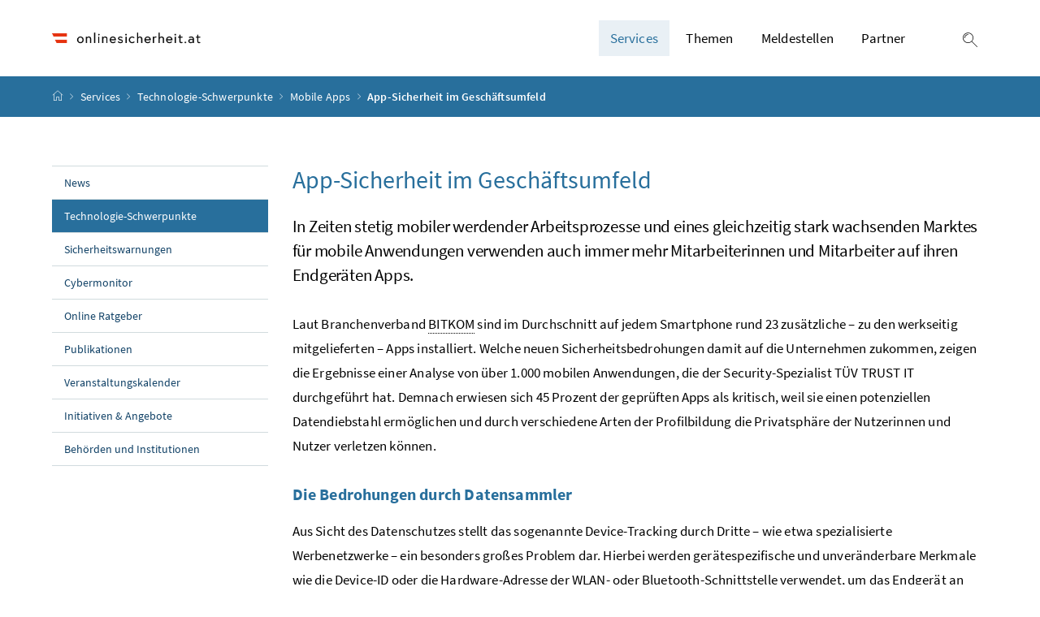

--- FILE ---
content_type: text/html;charset=UTF-8
request_url: https://www.onlinesicherheit.gv.at/Services/Technologie-Schwerpunkte/Mobile-Apps/App-Sicherheit-im-Geschaeftsumfeld.html
body_size: 16695
content:


<!DOCTYPE html>
<html 		lang="de" prefix="og: http://ogp.me/ns#">

<head>
	<meta charset="utf-8">
    <meta property="og:locale" content="de_DE">
	<meta property="og:title" content="App-Sicherheit im Geschäftsumfeld">
	<meta property="og:url" content="https://www.onlinesicherheit.gv.at/Services/Technologie-Schwerpunkte/Mobile-Apps/App-Sicherheit-im-Geschaeftsumfeld.html">
	<meta property="og:type" content="website">
	<meta property="og:description" content="In Zeiten stetig mobiler werdender Arbeitsprozesse und eines gleichzeitig stark wachsenden Marktes für mobile Anwendungen verwenden auch immer mehr Mitarbeiterinnen und Mitarbeiter auf ihren Endgeräten Apps.">
	<meta name="viewport" content="width=device-width, initial-scale=1, shrink-to-fit=no">
	<meta http-equiv="x-ua-compatible" content="ie=edge">
	<meta name="keywords" content="">
	<meta name="description" content="In Zeiten stetig mobiler werdender Arbeitsprozesse und eines gleichzeitig stark wachsenden Marktes für mobile Anwendungen verwenden auch immer mehr Mitarbeiterinnen und Mitarbeiter auf ihren Endgeräten Apps.">
	<meta name="theme-color" content="#ffffff">
	<meta name="site" content="onlinesicherheitgvat">
	<meta name="boost" content="5">

			<title>App-Sicherheit im Geschäftsumfeld</title>
		<link rel="shortcut icon" type="image/x-icon" href="/dam/jcr:ddb7f4b7-8a4f-482f-922a-5c055526ec37/favicon_flagge.png">
	<link rel="stylesheet" href="/.resources/brz-site-bcms/webresources/css/pigeonblue.css?e152c5be5d38ce9d60127099dc34d5c2ac362cb2">
	<link rel="stylesheet" href="/.resources/brz-site-bcms/webresources/css/print.css?e152c5be5d38ce9d60127099dc34d5c2ac362cb2" media="print">
	<link rel="stylesheet" href="/.resources/brz-site-bcms/webresources/css/bcmsicons.css?e152c5be5d38ce9d60127099dc34d5c2ac362cb2">
</head>
	<body class="template-article  ">
<div class="container-fluid" id="skiplinks-container">
	<div class="container">
		<div class="row">
			<div class="col-12">
				<nav aria-label="Seitenbereiche">
					<ul id="skiplinks">
						<li>
							<a href="#content" class="sr-only sr-only-focusable" accesskey="1">
								<span class="skiplink-text">
									Zum Inhalt <span class="sr-only" lang="en">Accesskey</span> [1]
								</span>
							</a>
						</li>
						<li>
							<a href="#topnavigation" class="sr-only sr-only-focusable" accesskey="2">
								<span class="skiplink-text">
									Zum Hauptmenü <span class="sr-only" lang="en">Accesskey</span> [2]
								</span>
							</a>
						</li>
							<li>
								<a href="#subnavigation" class="sr-only sr-only-focusable" accesskey="3">
									<span class="skiplink-text">
										Zum Untermenü <span class="sr-only" lang="en">Accesskey</span> [3]
									</span>
								</a>
							</li>
						<li>
							<a href="#search" class="sr-only sr-only-focusable" accesskey="4">
								<span class="skiplink-text">
									Zur Suche <span class="sr-only" lang="en">Accesskey</span> [4]
								</span>
							</a>
						</li>
					</ul>
				</nav>
			</div>
		</div>
	</div>
</div>


		<div id="page">
			<header>
				<div id="page-top">


<!-- Site-Id: 3d7c3743-0ec9-4620-a195-56e735932e1c -->
<div class="container-fluid" id="header-wrapper">
    <div class="container px-0" id="header-container">
        <nav class="navbar navbar-expand" aria-label="Hauptmenü">
            <div class="container px-0 align-items-end">
                <a class="navbar-brand" href="/public.html">
                        <img src="/dam/jcr:f7b20ae1-b5e9-4fa5-a8e8-4cca3a518154/onlinesicherheit.at_Logo_srgb.png" width="500" height="94"
                             class="img-fluid logo-1x"
                             alt="Logo">
                </a>
                <div class="justify-content-end ml-auto" id="topnavigation" tabindex="-1">
                    <ul class="navbar-nav">


                <li class="nav-item d-none d-xl-flex">
                    <a class="nav-link active" href="/Services.html" role="button" aria-expanded="false">
                        Services 
                    </a>
                        <ul aria-label="Untermenü von Services">
                                    <li>
                                        <a href="/Services/News.html">			
			News
			
			

                                        </a>
                                    </li>
                                    <li>
                                        <a href="/Services/Technologie-Schwerpunkte.html">			
			Technologie-Schwerpunkte
			
			

                                        </a>
                                    </li>
                                    <li>
                                        <a href="/Services/Sicherheitswarnungen.html">			
			Sicherheitswarnungen
			
			

                                        </a>
                                    </li>
                                    <li>
                                        <a href="/Services/Cybermonitor.html">			
			Cybermonitor
			
			

                                        </a>
                                    </li>
                                    <li>
                                        <a href="/Services/Online-Ratgeber.html">			
			Online Ratgeber
			
			

                                        </a>
                                    </li>
                                    <li>
                                        <a href="/Services/Publikationen.html">			
			Publikationen
			
			

                                        </a>
                                    </li>
                                    <li>
                                        <a href="/Services/Veranstaltungskalender.html">			
			Veranstaltungskalender
			
			

                                        </a>
                                    </li>
                                    <li>
                                        <a href="/Services/Initiativen-und-Angebote.html">			
			Initiativen &amp; Angebote
			
			

                                        </a>
                                    </li>
                                    <li>
                                        <a href="/Services/Behoerden-und-Institutionen.html">			
			Behörden und Institutionen
			
			

                                        </a>
                                    </li>
                        </ul>
                </li>


                <li class="nav-item d-none d-xl-flex">
                    <a class="nav-link" href="/Themen.html" role="button" aria-expanded="false">
                        Themen 
                    </a>
                        <ul aria-label="Untermenü von Themen">
                                    <li>
                                        <a href="/Themen/Gefahren-im-Netz.html">			
			Gefahren im Netz
			
			

                                        </a>
                                    </li>
                                    <li>
                                        <a href="/Themen/Praevention.html">			
			Prävention
			
			

                                        </a>
                                    </li>
                                    <li>
                                        <a href="/Themen/Erste-Hilfe.html">			
			Erste Hilfe
			
			

                                        </a>
                                    </li>
                                    <li>
                                        <a href="/Themen/Experteninformation.html">			
			Experteninformation
			
			

                                        </a>
                                    </li>
                        </ul>
                </li>

                <li class="nav-item d-none d-xl-flex">
                    <a class="nav-link" href="/Themen/Erste-Hilfe/Meldestellen.html"
                            		
>
                        Meldestellen
                    </a>
                </li>

                <li class="nav-item d-none d-xl-flex">
                    <a class="nav-link" href="/Impressum/Kooperationspartner.html"
                            		
>
                        Partner
                    </a>
                </li>
                        <li class="nav-item header-button">
                            <button class="btn btn-link search-top-toggler" type="button" data-toggle="collapse"
                                    data-target="#search-top-wrapper"
                                    aria-expanded="false" aria-controls="search-top-wrapper">
                                <span class="icon icon-lupe" aria-hidden="true"></span>
                                <span class="sr-only">Suche einblenden</span>
                            </button>
                        </li>
                        <li class="nav-item header-button d-xl-none">
                            <button class="btn btn-link" type="button" title="Navigation einblenden"
                                    data-toggle="collapse" data-target="#mobileheader-wrapper" id="mobilenav-toggler"
                                    aria-expanded="false">
                                <span class="icon icon-menue" aria-hidden="true"></span><span
                                        class="sr-only">Navigation einblenden</span>
                            </button>
                        </li>
                    </ul>
                </div>
            </div>
        </nav>
    </div>
</div>
<div class="container-fluid collapse d-print-none" id="search-top-wrapper" role="search">
    <div class="container px-0" id="search-top-container">
        <div class="form-group">
            <label for="search-top-text" class="searchbar-label">Suche</label>
            <div class="input-group searchbar">
                <input type="text" name="search-top-text"
                       id="search-top-text"
                       class="form-control" data-ajaxEnabled="false"
                       autofocus="autofocus">
                <div class="input-group-append">
                    <button class="btn btn-brand1" type="button"
                            id="search-top-button">
                        <span class="icon icon-lupe" aria-hidden="true"></span><span
                                class="sr-only">Suchen</span>
                    </button>
                </div>
            </div>
        </div>
    </div>
</div>
        <form id="searchform" action="/.search" method="get"
              class="sc-only">
            <input id="search_words" type="hidden" name="words" value="">
            <input id="search_type" type="hidden" name="type" value="simple">
            <input id="search_trackSearchResultPages" type="hidden" name="trackSearchResultPages"
                   value="false">
                <input id="search_site_onlinesicherheitgvat" type="hidden" name="site" value="onlinesicherheitgvat">
                    <input id="search_mimetype_application_vnd_ms_powerpoint" type="hidden" name="mimetype" value="application_vnd_ms_powerpoint">
                    <input id="search_mimetype_application_vnd_ms_excel" type="hidden" name="mimetype" value="application_vnd_ms_excel">
                    <input id="search_mimetype_application_msword" type="hidden" name="mimetype" value="application_msword">
                    <input id="search_mimetype_application_pdf" type="hidden" name="mimetype" value="application_pdf">
                    <input id="search_mimetype_text_html" type="hidden" name="mimetype" value="text_html">
            <input id="search_site_page" type="hidden" name="page" value="1">
            <input id="search_site_pageSize" type="hidden" name="pagesize" value="10">
            <input id="search_result_portal" type="hidden" name="search_result_portal" value="">
            <input id="search_result_mimetype" type="hidden" name="search_result_mimetype" value="">
            <input id="search_searcharea" type="hidden" name="searcharea" value="">
            <input id="search_lang" type="hidden" name="lang" value="de">
        </form>
<div class="container-fluid" id="breadcrumb-wrapper">
	<div class="container px-0" id="breadcrumb-container">
		<nav aria-label="Positionsanzeige">
			<ol class="breadcrumb">
				<li class="breadcrumb-item">
					<a href="/public.html" title="Startseite"><span class="icon icon-breadcrumb_home" aria-hidden="true"></span><span class="sr-only">Startseite</span></a>
				</li>
							<li class="breadcrumb-item"><a href="/Services.html">			
			Services
			
			
</a></li>
							<li class="breadcrumb-item"><a href="/Services/Technologie-Schwerpunkte.html">			
			Technologie-Schwerpunkte
			
			
</a></li>
							<li class="breadcrumb-item"><a href="/Services/Technologie-Schwerpunkte/Mobile-Apps.html">			
			Mobile Apps
			
			
</a></li>
						<li class="breadcrumb-item active" aria-current="page">App-Sicherheit im Geschäftsumfeld</li>
			</ol>
		</nav>
	</div>
</div>
				</div>
			</header>
			<div id="page-bottom">
				<div class="container-fluid" id="content-wrapper">
					<div class="container px-0" id="content-container">
						<div id="searchresult" class="row" style="display: none">
						</div>
						<div class="row">
		<aside class="col-12 col-xl-3 d-none d-xl-block subnavigation" id="subnavigation" tabindex="-1">
			<nav aria-label="Untermenü">
					<ul>
								<li class="">
									<a href="/Services/News.html">			
			News
			
			

									</a>
								</li>
								<li class="active">
									<a href="/Services/Technologie-Schwerpunkte.html">			
			Technologie-Schwerpunkte
			
			

									</a>
								</li>
								<li class="">
									<a href="/Services/Sicherheitswarnungen.html">			
			Sicherheitswarnungen
			
			

									</a>
								</li>
								<li class="">
									<a href="/Services/Cybermonitor.html">			
			Cybermonitor
			
			

									</a>
								</li>
								<li class="">
									<a href="/Services/Online-Ratgeber.html">			
			Online Ratgeber
			
			

									</a>
								</li>
								<li class="">
									<a href="/Services/Publikationen.html">			
			Publikationen
			
			

									</a>
								</li>
								<li class="">
									<a href="/Services/Veranstaltungskalender.html">			
			Veranstaltungskalender
			
			

									</a>
								</li>
								<li class="">
									<a href="/Services/Initiativen-und-Angebote.html">			
			Initiativen &amp; Angebote
			
			

									</a>
								</li>
								<li class="">
									<a href="/Services/Behoerden-und-Institutionen.html">			
			Behörden und Institutionen
			
			

									</a>
								</li>
					</ul>
			</nav>
		</aside>
							<main class="col-12 content col-xl-9" id="content" tabindex="-1">
                                    <h1><span class="title">App-Sicherheit im Geschäftsumfeld</span>
                                    </h1>

                                        <p class="abstract">In Zeiten stetig mobiler werdender Arbeitsprozesse und eines gleichzeitig stark wachsenden Marktes für mobile Anwendungen verwenden auch immer mehr Mitarbeiterinnen und Mitarbeiter auf ihren Endgeräten Apps.</p>
<p>Laut Branchenverband <abbr lang="" title="Bundesverband Informationswirtschaft, Telekommunikation und neue Medien">BITKOM</abbr> sind im Durchschnitt auf jedem Smartphone rund 23 zusätzliche – zu den werkseitig mitgelieferten – Apps installiert. Welche neuen Sicherheitsbedrohungen damit auf die Unternehmen zukommen, zeigen die Ergebnisse einer Analyse von über 1.000 mobilen Anwendungen, die der Security-Spezialist TÜV TRUST IT durchgeführt hat. Demnach erwiesen sich 45 Prozent der geprüften Apps als kritisch, weil sie einen potenziellen Datendiebstahl ermöglichen und durch verschiedene Arten der Profilbildung die Privatsphäre der Nutzerinnen und Nutzer verletzen können.</p> 
<h2>Die Bedrohungen durch Datensammler</h2> 
<p>Aus Sicht des Datenschutzes stellt das sogenannte Device-Tracking durch Dritte – wie etwa spezialisierte Werbenetzwerke – ein besonders großes Problem dar. Hierbei werden gerätespezifische und unveränderbare Merkmale wie die Device-<abbr lang="" title="Identifier">ID</abbr> oder die Hardware-Adresse der <abbr lang="" title="Wireless Local Area Network">WLAN</abbr>- oder Bluetooth-Schnittstelle verwendet, um das Endgerät an verschiedenen Orten oder bei der Verwendung bestimmter Apps wiederzuerkennen. Anders als bei den internetfähigen <abbr lang="" title="Personal Computer">PC</abbr>s, bei denen die Nutzerin <abbr lang="" title="beziehungsweise">bzw.</abbr> der Nutzer im Browser datenschutzfreundliche Einstellungen wählen kann (beispielsweise die Löschung von Cookies), bedarf es bei Smartphones häufig eines expliziten Zurücksetzens auf die Werkseinstellungen. Dabei werden allerdings auch alle nützlichen Einstellungen, wie etwa gespeicherte Profile, entfernt.</p> 
<p>Nutzerinnen und Nutzer versuchen einen solch radikalen Schritt typischerweise zu vermeiden. Durch die Verwendung von an die Hardware gebundenen <abbr lang="" title="Identifikatoren">IDs</abbr> bleibt das Gerät dann aber während seiner gesamten Nutzungsdauer jederzeit identifizierbar. Damit können Dritte über verschiedene Apps mit demselben Datenaggregator gezielt die Nutzungsgewohnheiten der Smartphone- oder Tablet-Nutzerinnen und Nutzer zusammenführen und je nach Bedarf Persönlichkeits-, Reise- und zahlreiche andere Profile erstellen.</p> 
<p>Eine gewisse Entwarnung gibt es diesbezüglich für iPhone-Nutzerinnen und Nutzer. Denn im Falle der Apple-Geräte wurde schon mit dem Betriebssystem <abbr lang="" title="iPhone Operating System">iOS</abbr> 7 eine Funktion eingeführt, die ein Auslesen der <abbr lang="" title="Wireless Local Area Network">WLAN</abbr>-<abbr lang="" title="Media Access Control">MAC</abbr>, der Unique Device <abbr lang="" title="Identifier">ID</abbr> (UDID) und der <abbr lang="" title="Media Access Control">MAC</abbr>-Adresse der Bluetooth-Schnittstelle unterbindet. Darüber hinaus wird mit der Einführung des sogenannten „adversitingIdentifier“ vermieden, dass Querverbindungen zwischen unterschiedlichen Apps herausgefunden werden können.</p> 
<a id="heading_Exzessive_Geolokalisierung_von_Apps"></a> 
<h3>Exzessive Geolokalisierung von Apps</h3> 
<p>Ein zweites Kernproblem besteht darin, dass bei eingeschalteter Geolokalisierung über das Smartphone permanent Daten bezüglich des Standorts der Benutzerin <abbr lang="" title="beziehungsweise">bzw.</abbr> des Benutzers auch an unberechtigte Dritte übertragen werden können. Geolokalisierung wird heute in vielen nützlichen Applikationen verwendet, daher ist sie bei den meisten Endgeräten auch standardmäßig eingeschaltet. Vielen Anwenderinnen und Anwendern ist allerdings nicht bewusst, dass Apps diese Daten häufig auch ohne konkreten Bedarf abgreifen und versenden. Wie detailliert und wie lange die eigenen Bewegungen aufgezeichnet werden, bleibt der Nutzerin <abbr lang="" title="beziehungsweise">bzw.</abbr> dem Nutzer häufig verborgen, da diese mit ihrer <abbr lang="" title="beziehungsweise">bzw.</abbr> dieser mit seiner Zustimmung der App sozusagen einen „Freibrief“ für alle zukünftigen Zugriffe ausgestellt hat.</p> 
<a id="heading_Sammelwut_der_Apps_statt_Datensparsamkeit"></a> 
<h3>Sammelwut der Apps statt Datensparsamkeit</h3> 
<p>Isoliert betrachtet muss nicht zwangsläufig jede einzelne unnötige Datenübertragung Sorgen bereiten. Problematisch wird es für die Benutzerin <abbr lang="" title="beziehungsweise">bzw.</abbr> den Benutzer mobiler Endgeräte jedoch, wenn es an einem Grundsatz der Datensparsamkeit und Datenvermeidung fehlt oder dieser bewusst unterlaufen wird. Nach den Analysen der TÜV TRUST IT übermitteln die Smartphone-Anwendungen im Regelfall deutlich mehr Informationen, als dies objektiv notwendig wäre. Dazu gehören bevorzugt Telefonnummern und E-Mail-Adressen oder Positionsdaten.</p> 
<p>Auch wenn konzeptionelle Schwächen der Anwendungen mitunter die Ursache für den übermäßigen Zugriff auf sensitive Personendaten darstellen können, so scheint das Motiv der App-Anbieter zu überwiegen, eine möglichst umfangreiche Datensammlung vorzunehmen. Insbesondere die Nutzerinnen und Nutzer kostenloser Apps „bezahlen“ häufig mit ihren persönlichen Daten.</p> 
<a id="heading_Benutzerdaten_liegen_offen"></a> 
<h3>Benutzerdaten liegen offen</h3> 
<p>Ein weiteres Problemfeld stellt die häufig fehlende Sicherung von Nutzerdaten innerhalb der App-Funktionen dar. Nutzerdaten wie Benutzername und Kennwort werden zwar oftmals aus legitimen Gründen gespeichert, etwa für den wiederholten Zugriff auf ein Webservice – und auch individuelle Konfigurationen wie beispielsweise Favoriten für Busverbindungen im öffentlichen Nahverkehr gehören zu dieser Kategorie. Doch bei fehlenden Sicherungsfunktionen innerhalb der App können diese sensiblen Daten häufig durch Dritte ausgelesen oder verändert werden, falls das Handy verloren geht oder leihweise in andere Hände gelangt. Wo und wie die Daten abgeflossen sind oder manipuliert wurden, lässt sich dann im Nachhinein nur schwer feststellen. Moderne Smartphone-Betriebssysteme bieten hierfür zwar prinzipiell Schutzmaßnahmen, deren Handhabung ist vielen Herstellern von Apps jedoch unbekannt oder es wird aus Bequemlichkeitsgründen darauf verzichtet, diese konsequent einzubinden.</p> 
<p>Diese generellen Bedrohungen von außen sind für die einzelne Benutzerin <abbr lang="" title="beziehungsweise">bzw.</abbr> den einzelnen Benutzer ebenso wie für die Sicherheitsverantwortlichen in den Unternehmen nicht beeinflussbar. Insofern sollten Unternehmen ihren Fokus auf umfassenden Selbstschutz richten. Die Herausforderung besteht darin, den Nutzen von mobiler Kommunikation im geschäftlichen Umfeld nicht durch zu restriktive Maßnahmen übermäßig zu beschränken und dennoch für ein bedarfsgerechtes Sicherheitsniveau zu sorgen. Es sollte also eine Balance zwischen den Chancen und Risiken geschaffen werden.</p> 
<h2>Kategorisierung: Gute, „hinterhältige“ und ungewollt gefährliche Apps</h2> 
<p>Rund 45 Prozent der über 1.000 von der TÜV TRUST IT getesteten Apps übertragen Handy-Daten an spezielle Werbenetzwerke und Datensammler. Nach Angaben des Webservice flurry.com ist deren Analysefunktion heute bereits in rund 350.000 Apps auf über einer Milliarde Endgeräten implementiert.</p> 
<p>Die Schlussfolgerung aus diesen Analysen ist eine generelle Kategorisierung der mobilen Anwendungen: Apps sind entweder gut, hinterhältig oder ungewollt gefährlich. </p> 
<p>Unter guten mobilen Anwendungen sind solche zu verstehen, die nach klar definierten Sicherheitsanforderungen entwickelt wurden und nicht heimlich auf Daten zugreifen.</p> 
<p>Als hinterhältig gelten mobile Anwendungen, deren Geschäftsmodell der Nutzerin <abbr lang="" title="beziehungsweise">bzw.</abbr> dem Nutzer nicht klar ist und die primär der Datensammlung oder dem Ausspähen durch Dritte dienen. So ermitteln rund 44 Prozent der Apps über eine eingeschaltete Lokalisierungsfunktion den Standort der Nutzerin <abbr lang="" title="beziehungsweise">bzw.</abbr> des Nutzers. Immerhin noch acht Prozent greifen regelmäßig auf das Adressbuch zu und übertragen die Daten ungefragt auf einen Server im Internet. Nicht selten werden diese Funktionen bewusst von den Programmiererinnen und Programmierern der App gewählt, um Schaden anzurichten <abbr lang="" title="beziehungsweise">bzw.</abbr> Informationen auszuspähen.</p> 
<p>Zu der dritten Kategorie der ungewollt gefährlichen Mobilanwendungen zählen vor allem solche, die unter hohem Zeitdruck und ohne klar spezifizierte Sicherheitsanforderungen auf den Markt gebracht werden. Sie verfolgen einen gut gemeinten Ansatz, ihre Realisierung weist aber wesentliche Sicherheitslücken auf. Die Ursachen dafür liegen besonders darin, dass funktionale Forderungen ausschließlich durch die Marketing- oder Business-Abteilungen erstellt werden, ohne dass <abbr lang="" title="Informationstechnologie">IT</abbr>-Sicherheitsaspekte mitberücksichtigt werden. Oftmals stehen dann nur die Funktionalitäten und das Design im Vordergrund, während die Sicherheit insgesamt vernachlässigt wird. Eine weitere mögliche Ursache ist, dass in Unkenntnis möglicher Sicherheitsrisiken Programmteile aus bereits vorhandenen Apps zusammengeführt werden, um den Entwicklungsaufwand zu minimieren.</p> 
<p><strong>Generell sollte die Entwicklung mobiler Anwendungen folgende vier Dimensionen von Sicherheitsanforderungen berücksichtigen:</strong></p> 
<ul> 
 <li><strong>Datensparsamkeit:</strong> Besonders wesentlich ist die Sicherheit vor unbefugter und unbeabsichtigter Kenntnisnahme oder Veränderung der Nutzerdaten. Die besten Daten sind deshalb solche, die gar nicht erst erhoben werden.</li> 
 <li><strong>Schutz der Datenübertragung:</strong> Es muss gewährleistet sein, dass die Kommunikation nicht „abgehorcht“ werden kann und eine direkte Verbindung zwischen Nutzerin <abbr lang="" title="beziehungsweise">bzw.</abbr> Nutzer und Server besteht. Die Gefährdungsrisiken sind besonders hoch, wenn öffentliche <abbr lang="" title="Wireless Local Area Networks">WLANs</abbr> genutzt werden.</li> 
 <li><strong>Schutz der Datenspeicherung:</strong> Sie wird vor allem dann relevant, wenn mobile Endgeräte verloren gehen <abbr lang="" title="beziehungsweise">bzw.</abbr> gestohlen werden, kein ausreichender Zugangsschutz auf dem Gerät besteht oder Cloud-Dienste ohne angemessene Schutzmaßnahmen genutzt werden.</li> 
 <li><strong>Schutz der Nutzerin <abbr lang="" title="beziehungsweise">bzw.</abbr> des Nutzers vor sich selbst:</strong> Dies verlangt etwa standardmäßige Sicherheitsfunktionen, eine möglichst barrierefreie Nutzbarkeit und eine Beschränkung auf die für die App essenziell notwendigen Funktionen.</li> 
</ul> 
<p>Werden diese Sicherheitsanforderungen in der Entwicklung unzureichend abgebildet, droht dem App-Anbieter aufgrund der möglicherweise kritischen Berichterstattung ein empfindlicher Reputationsverlust. Umgekehrt wirkt sich ein hohes Sicherheitsniveau der App förderlich auf den Verbreitungsgrad und die Nutzerakzeptanz aus.</p> 
<h2>Checkliste App-Security</h2> 
<p>Zwar werden Geschäftsprozesse immer mobiler, weshalb der Einsatz von Smartphones und Tablet-<abbr lang="" title="Personal Computer">PC</abbr>s eine große Verbreitung erlangt hat und auf diesen Endgeräten auch stets zahlreiche Apps zu finden sind. Trotzdem haben sich viele Unternehmen noch nicht systematisch mit dem Thema App-Sicherheit beschäftigt.</p> 
<p>Folgende Checkliste beinhaltet die wichtigsten Schritte, die Sie vor und während der Einführung mobiler Anwendungen und Services in Ihrem Unternehmen betrachten sollten, um Datenschutz und Datensicherheit angemessen zu berücksichtigen:</p> 
<ol> 
 <li><strong>Erstellen Sie ein objektives Risikoprofil auf Basis einer methodischen Bedrohungsanalyse mit einem Threat Model.</strong></li> 
 <li><strong>Gleichen Sie die gewünschten Funktionalitäten der Anwendung mit dem Datenschutzgesetz und relevanten Compliance-Vorgaben Ihres Unternehmens ab.</strong></li> 
 <li><strong>Administrieren Sie die mobilen Geräte und Anwendungen in Ihrem Unternehmen mit einem Mobile-Device-Management-Konzept (MDM-Konzept).</strong></li> 
 <li><strong>Setzen Sie bei der Verwaltung von Apps Black- und Whitelisting ein.</strong></li> 
 <li><strong>Erarbeiten Sie eine Mobile-Device-Richtlinie und achten Sie auf deren Umsetzung. Binden Sie hierbei alle notwendigen Akteurinnen und Akteure aus Ihrem Unternehmen ein, mindestens die Betriebsrätin <abbr lang="" title="beziehungsweise">bzw.</abbr> den Betriebsrat und die Datenschutzbeauftragte <abbr lang="" title="beziehungsweise">bzw.</abbr> den Datenschutzbeauftragten.</strong></li> 
 <li><strong>Unterstützen Sie die Umsetzung der Mobile-Device-Richtlinie mit einer Awareness-Kampagne für Ihre Mitarbeiterinnen und Mitarbeiter.</strong></li> 
 <li><strong>Erarbeiten Sie für Ihre eigenen Programmiererinnen und Programmierer und für externe Auftragnehmerinnen und Auftragnehmer klare und die Sicherheitsanforderungen berücksichtigende Entwicklungsvorgaben für Apps.</strong></li> 
</ol>


    <div class="acceptance">
            <div class="state">
                Letzte Aktualisierung: 19. Februar 2018

            </div>
        <div class="acceptance_org">
    <p>
        Für den Inhalt verantwortlich:
A-SIT Zentrum für sichere Informationstechnologie – Austria
    </p>
        </div>
    </div>
                                    
							</main>
						</div>
					</div>
				</div>
<footer>
	
	<div class="container-fluid page-section page-section-sm bg-brand1" id="linklists-wrapper">
		<div class="container px-0" id="linklists-container">
			<div class="row">
			</div>
		</div>
	</div>
	<div class="container-fluid page-section page-section-sm" id="footer-wrapper"> 
			<div class="container px-0" id="footer-container">
				<div class="row">
				    <div class="col-12 col-md-6">
			        <nav class="footer-links" aria-label="Fußnavigation">
				        <ul class="list-unstyled text-center mb-0">

				<li class="d-block d-md-inline">
					<a href="/Impressum.html" 		
>
						Über das IKT-Sicherheitsportal</a>
						<span class="d-none d-md-inline-block" aria-hidden="true">/</span>
				</li>

				<li class="d-block d-md-inline">
					<a href="/Impressum/Kontakt.html" 		
>
						Kontakt</a>
						<span class="d-none d-md-inline-block" aria-hidden="true">/</span>
				</li>

				<li class="d-block d-md-inline">
					<a href="/Impressum/Erklaerung-zur-Barrierefreiheit.html" 		
>
						Barrierefreiheit</a>
						<span class="d-none d-md-inline-block" aria-hidden="true">/</span>
				</li>

				<li class="d-block d-md-inline">
					<a href="/Impressum/Initiatoren.html" 		
>
						Impressum</a>
				</li>

								</ul>
							</nav>
						 	<nav class="footer-social" aria-label="Social Media">
									<ul class="list-unstyled text-center mb-0">
									</ul>
					    </nav>
						</div>
				    <div class="col-12 col-md-6">
<div class="footer-impress">
	Eine Webseite des Bundeskanzleramtes Österreich und des A-SIT Zentrum für sichere Informationstechnologie - Austria
</div>				    </div>
				</div>
			<div>
	</div>
</footer>			</div>
		</div>
<div class="container-fluid fullscreen collapse" id="mobileheader-wrapper">
	<div class="levels-wrapper">
		<div class="controls">
			<div class="row">
				<div class="col-3 text-left">
					<button class="btn btn-link navbar-back" title="Zurück">
						<span class="icon icon-navigation_pfeil_links_gross" aria-hidden="true"></span><span class="sr-only">Zurück</span>
					</button>
				</div>
				<div class="col-9 text-right">
					<ul class="list-unstyled">
						<li class="d-inline-block">
							<button class="btn btn-link mobile-search-toggler" data-toggle="collapse" data-target="#mobile-search" aria-expanded="false" aria-controls="mobile-search" title="Suche einblenden">
								<span class="icon icon-lupe" aria-hidden="true"></span><span class="sr-only">Suche einblenden</span>
							</button>
						</li>
						<li class="d-inline-block">
							<button class="btn btn-link" title="Navigation schließen" data-toggle="collapse" data-target="#mobileheader-wrapper">
								<span class="icon icon-navigation_pfeil_schliessen_gross" aria-hidden="true"></span><span class="sr-only">Navigation schließen</span>
							</button>
						</li>
					</ul>
				</div>
			</div>
			<div class="row collapse" id="mobile-search">
				<div class="col-12">
					<div class="form-group">
						<label for="search-mobile-text" class="searchbar-label">
							Suche
						</label>
						<div class="input-group searchbar">
							<input type="text" id="search-mobile-text" class="form-control" name="search-mobile-text">
							<div class="input-group-append">
								<button class="btn btn-brand1" type="button" id="search-mobile-button">
									<span class="icon icon-lupe" aria-hidden="true"></span><span class="sr-only">Suchen</span>
								</button>
							</div>
						</div>
					</div>
				</div>
			</div>
		</div>
	
		<div class="levels">
			<ul>				
				
							<li>
									<a href="/Services.html">Services</a>
					<ul>
					<li>
						<a href="/Services/News.html">			
			News
			
			
</a>
					<ul>
					</ul>
					</li>
					<li>
						<a href="/Services/Technologie-Schwerpunkte.html">			
			Technologie-Schwerpunkte
			
			
</a>
					<ul>
					</ul>
					</li>
					<li>
						<a href="/Services/Sicherheitswarnungen.html">			
			Sicherheitswarnungen
			
			
</a>
					</li>
					<li>
						<a href="/Services/Cybermonitor.html">			
			Cybermonitor
			
			
</a>
					<ul>
					<li>
						<a href="/Services/Cybermonitor/Spam.html">			
			Spam
			
			
</a>
					</li>
					<li>
						<a href="/Services/Cybermonitor/Internetbetrug.html">			
			Internetbetrug
			
			
</a>
					</li>
					<li>
						<a href="/Services/Cybermonitor/Phishing.html">			
			Phishing
			
			
</a>
					</li>
					<li>
						<a href="/Services/Cybermonitor/Identitaetsdiebstahl.html">			
			Identitätsdiebstahl
			
			
</a>
					</li>
					<li>
						<a href="/Services/Cybermonitor/Schadsoftware.html">			
			Schadsoftware
			
			
</a>
					</li>
					<li>
						<a href="/Services/Cybermonitor/Exploits.html">			
			Exploits
			
			
</a>
					</li>
					<li>
						<a href="/Services/Cybermonitor/Schwachstellen.html">			
			Schwachstellen
			
			
</a>
					</li>
					<li>
						<a href="/Services/Cybermonitor/Denial-of-Service.html">			
			Denial of Service
			
			
</a>
					</li>
					<li>
						<a href="/Services/Cybermonitor/Stoerfaelle.html">			
			Störfälle
			
			
</a>
					</li>
					<li>
						<a href="/Services/Cybermonitor/Hacking.html">			
			Hacking
			
			
</a>
					</li>
					<li>
						<a href="/Services/Cybermonitor/Datenlecks.html">			
			Datenlecks
			
			
</a>
					</li>
					<li>
						<a href="/Services/Cybermonitor/Cybercrime.html">			
			Cybercrime
			
			
</a>
					</li>
					</ul>
					</li>
					<li>
						<a href="/Services/Online-Ratgeber.html">			
			Online Ratgeber
			
			
</a>
					</li>
					<li>
						<a href="/Services/Publikationen.html">			
			Publikationen
			
			
</a>
					<ul>
					<li>
						<a href="/Services/Publikationen/Broschueren-und-Leitfaeden.html">			
			Broschüren und Leitfäden
			
			
</a>
					<ul>
					</ul>
					</li>
					<li>
						<a href="/Services/Publikationen/Checklisten.html">			
			Checklisten
			
			
</a>
					<ul>
					</ul>
					</li>
					<li>
						<a href="/Services/Publikationen/E-Books.html">			
			E-Books
			
			
</a>
					<ul>
					<li>
						<a href="/Services/Publikationen/E-Books/Der-Online-Zoo.html">			
			Der Online-Zoo
			
			
</a>
					</li>
					<li>
						<a href="/Services/Publikationen/E-Books/digi4family-Ideen-spielen-lernen.html">			
			leben.spielen.lernen – Familien in der digitalen Welt
			
			
</a>
					</li>
					<li>
						<a href="/Services/Publikationen/E-Books/Massnahmen-DSGVO.html">			
			Leitfaden technische und organisatorische Maßnahmen (TOM) im Rahmen der DSGVO
			
			
</a>
					</li>
					</ul>
					</li>
					<li>
						<a href="/Services/Publikationen/Flyer-und-Folder.html">			
			Flyer und Folder
			
			
</a>
					<ul>
					</ul>
					</li>
					<li>
						<a href="/Services/Publikationen/Konventionen.html">			
			Konventionen
			
			
</a>
					<ul>
					</ul>
					</li>
					<li>
						<a href="/Services/Publikationen/Sicherheitsberichte.html">			
			Sicherheitsberichte
			
			
</a>
					<ul>
					</ul>
					</li>
					<li>
						<a href="/Services/Publikationen/Sicherheitshandbuecher.html">			
			Sicherheitshandbücher
			
			
</a>
					<ul>
					<li>
						<a href="/Services/Publikationen/Sicherheitshandbuecher/IT-Grundschutz-Kompendium.html">			
			IT-Grundschutz-Kompendium
			
			
</a>
					</li>
					<li>
						<a href="/Services/Publikationen/Sicherheitshandbuecher/IT-Sicherheitshandbuch-KMU-WKO.html">			
			IT-Sicherheitshandbuch für KMU
			
			
</a>
					</li>
					<li>
						<a href="/Services/Publikationen/Sicherheitshandbuecher/IT-Sicherheitshandbuch-fuer-Mitarbeiterinnen-Mitarbeiter-WKO.html">			
			IT-Sicherheitshandbuch für Mitarbeiterinnen und Mitarbeiter
			
			
</a>
					</li>
					<li>
						<a href="/Services/Publikationen/Sicherheitshandbuecher/Oesterreichisches-Informationssicherheitshandbuch-BKA-A-SIT.html">			
			Österreichisches Informationssicherheitshandbuch
			
			
</a>
					</li>
					<li>
						<a href="/Services/Publikationen/Sicherheitshandbuecher/OWASP-Guide-Secure-Web-Applications-Web-Services.html">			
			OWASP Guide
			
			
</a>
					</li>
					</ul>
					</li>
					<li>
						<a href="/Services/Publikationen/Sicherheitsstandards.html">			
			Sicherheitsstandards
			
			
</a>
					<ul>
					</ul>
					</li>
					<li>
						<a href="/Services/Publikationen/Sicherheitsstrategien-und-Initiativen.html">			
			Sicherheitsstrategien und -initiativen
			
			
</a>
					<ul>
					<li>
						<a href="/Services/Publikationen/Sicherheitsstrategien-und-Initiativen/Nationale-IKT-Sicherheitsstrategie-Oesterreich.html">			
			Nationale IKT-Sicherheitsstrategie Österreich
			
			
</a>
					</li>
					<li>
						<a href="/Services/Publikationen/Sicherheitsstrategien-und-Initiativen/Oesterreichische-Strategie-fuer-Cybersicherheit-OESCS.html">			
			Österreichische Strategie für Cybersicherheit (ÖSCS)
			
			
</a>
					</li>
					<li>
						<a href="/Services/Publikationen/Sicherheitsstrategien-und-Initiativen/2021-Oesterreichische-Strategie-Cybersicherheit.html">			
			Österreichische Strategie für Cybersicherheit 2021
			
			
</a>
					</li>
					</ul>
					</li>
					<li>
						<a href="/Services/Publikationen/Sicherheitsstudien-und-Analysen.html">			
			Sicherheitsstudien und -analysen
			
			
</a>
					<ul>
					</ul>
					</li>
					<li>
						<a href="/Services/Publikationen/Unterrichtsmaterialien.html">			
			Unterrichtsmaterialien
			
			
</a>
					<ul>
					</ul>
					</li>
					</ul>
					</li>
					<li>
						<a href="/Services/Veranstaltungskalender.html">			
			Veranstaltungskalender
			
			
</a>
					<ul>
					</ul>
					</li>
					<li>
						<a href="/Services/Initiativen-und-Angebote.html">			
			Initiativen &amp; Angebote
			
			
</a>
					<ul>
					<li>
						<a href="/Services/Initiativen-und-Angebote/Aus-und-Weiterbildung.html">			
			Aus- und Weiterbildung
			
			
</a>
					<ul>
					</ul>
					</li>
					<li>
						<a href="/Services/Initiativen-und-Angebote/Beratung-und-Sensibilisierung.html">			
			Beratung und Sensibilisierung
			
			
</a>
					<ul>
					<li>
						<a href="/Services/Initiativen-und-Angebote/Beratung-und-Sensibilisierung/Cyber-Crime-Competence-Center-C4.html">			
			Cyber Crime Competence Center (C4)
			
			
</a>
					</li>
					<li>
						<a href="/Services/Initiativen-und-Angebote/Beratung-und-Sensibilisierung/Cyber-Security-Initiative.html">			
			Cyber-Security-Initiative
			
			
</a>
					</li>
					<li>
						<a href="/Services/Initiativen-und-Angebote/Beratung-und-Sensibilisierung/E-Day.html">			
			E-Day
			
			
</a>
					</li>
					<li>
						<a href="/Services/Initiativen-und-Angebote/Beratung-und-Sensibilisierung/European-Cyber-Security-Month.html">			
			European Cyber Security Month
			
			
</a>
					</li>
					<li>
						<a href="/Services/Initiativen-und-Angebote/Beratung-und-Sensibilisierung/IKT-Sicherheitsportal.html">			
			IKT-Sicherheitsportal
			
			
</a>
					</li>
					<li>
						<a href="/Services/Initiativen-und-Angebote/Beratung-und-Sensibilisierung/it-safe-at.html">			
			it-safe.at
			
			
</a>
					</li>
					<li>
						<a href="/Services/Initiativen-und-Angebote/Beratung-und-Sensibilisierung/IT-Security-Experts-Group.html">			
			IT-Security Experts Group
			
			
</a>
					</li>
					<li>
						<a href="/Services/Initiativen-und-Angebote/Beratung-und-Sensibilisierung/make-IT-safe.html">			
			make-IT-safe 2.0
			
			
</a>
					</li>
					<li>
						<a href="/Services/Initiativen-und-Angebote/Beratung-und-Sensibilisierung/Saferinternet-at.html">			
			Saferinternet.at
			
			
</a>
					</li>
					<li>
						<a href="/Services/Initiativen-und-Angebote/Beratung-und-Sensibilisierung/Unternehmen-Sicherheit.html">			
			Unternehmen Sicherheit
			
			
</a>
					</li>
					</ul>
					</li>
					<li>
						<a href="/Services/Initiativen-und-Angebote/IT-Notfall-und-Krisenuebungen.html">			
			IT-Notfall- und Krisenübungen
			
			
</a>
					<ul>
					<li>
						<a href="/Services/Initiativen-und-Angebote/IT-Notfall-und-Krisenuebungen/Cyber-Europe.html">			
			Cyber Europe
			
			
</a>
					</li>
					<li>
						<a href="/Services/Initiativen-und-Angebote/IT-Notfall-und-Krisenuebungen/Cyber-Planspiel.html">			
			Cyber Planspiel
			
			
</a>
					</li>
					<li>
						<a href="/Services/Initiativen-und-Angebote/IT-Notfall-und-Krisenuebungen/INDUCE.html">			
			INDUCE
			
			
</a>
					</li>
					</ul>
					</li>
					<li>
						<a href="/Services/Initiativen-und-Angebote/Koordination-und-Strategie.html">			
			Koordination und Strategie
			
			
</a>
					<ul>
					<li>
						<a href="/Services/Initiativen-und-Angebote/Koordination-und-Strategie/Cyber-Sicherheit-Plattform-CSP.html">			
			Cyber Sicherheit Plattform (CSP)
			
			
</a>
					</li>
					<li>
						<a href="/Services/Initiativen-und-Angebote/Koordination-und-Strategie/Digitales-Oesterreich.html">			
			Digitales Österreich
			
			
</a>
					</li>
					<li>
						<a href="/Services/Initiativen-und-Angebote/Koordination-und-Strategie/Internetoffensive-Oesterreich.html">			
			Internetoffensive Österreich
			
			
</a>
					</li>
					<li>
						<a href="/Services/Initiativen-und-Angebote/Koordination-und-Strategie/RTR-KI-Servicestelle.html">			
			KI-Servicestelle in der RTR
			
			
</a>
					</li>
					<li>
						<a href="/Services/Initiativen-und-Angebote/Koordination-und-Strategie/Nationale-IKT-Sicherheitsstrategie.html">			
			Nationale IKT-Sicherheitsstrategie
			
			
</a>
					</li>
					<li>
						<a href="/Services/Initiativen-und-Angebote/Koordination-und-Strategie/Nationales-Koordinierungszentrum-Cybersicherheit.html">			
			Nationales Koordinierungszentrum Cybersicherheit (NCC-AT)
			
			
</a>
					</li>
					<li>
						<a href="/Services/Initiativen-und-Angebote/Koordination-und-Strategie/Oesterreichische-Strategie-fuer-Cyber-Sicherheit-OeSCS.html">			
			Österreichische Strategie für Cybersicherheit 2021 (ÖSCS 2021)
			
			
</a>
					</li>
					</ul>
					</li>
					<li>
						<a href="/Services/Initiativen-und-Angebote/Qualitaetskennzeichnungen.html">			
			Qualitätskennzeichnungen
			
			
</a>
					<ul>
					<li>
						<a href="/Services/Initiativen-und-Angebote/Qualitaetskennzeichnungen/Cyber-Trust-Austria-Label.html">			
			Cyber Trust Austria® Label
			
			
</a>
					</li>
					<li>
						<a href="/Services/Initiativen-und-Angebote/Qualitaetskennzeichnungen/Europaeisches-Datenschutz-Guetesiegel.html">			
			Europäisches Datenschutz-Gütesiegel
			
			
</a>
					</li>
					<li>
						<a href="/Services/Initiativen-und-Angebote/Qualitaetskennzeichnungen/ISO-IEC-27001-Zertifikat.html">			
			ISO/ IEC 27001 Zertifikat
			
			
</a>
					</li>
					<li>
						<a href="/Services/Initiativen-und-Angebote/Qualitaetskennzeichnungen/Oesterreichisches-E-Commerce-Guetezeichen.html">			
			Österreichisches E-Commerce Gütezeichen
			
			
</a>
					</li>
					</ul>
					</li>
					<li>
						<a href="/Services/Initiativen-und-Angebote/Strategische-Infrastrukturen.html">			
			Schutz strategischer Infrastrukturen
			
			
</a>
					<ul>
					<li>
						<a href="/Services/Initiativen-und-Angebote/Strategische-Infrastrukturen/Austrian-Program-for-Critical-Infrastructure-Protection-APCIP.html">			
			Austrian Program for Critical Infrastructure Protection (APCIP)
			
			
</a>
					</li>
					<li>
						<a href="/Services/Initiativen-und-Angebote/Strategische-Infrastrukturen/Austrian-Trust-Circle-ATC.html">			
			Austrian Trust Circle (ATC)
			
			
</a>
					</li>
					<li>
						<a href="/Services/Initiativen-und-Angebote/Strategische-Infrastrukturen/Cyber-Security-Austria-CSA.html">			
			Cyber Security Austria (CSA)
			
			
</a>
					</li>
					</ul>
					</li>
					</ul>
					</li>
					<li>
						<a href="/Services/Behoerden-und-Institutionen.html">			
			Behörden und Institutionen
			
			
</a>
					<ul>
					<li>
						<a href="/Services/Behoerden-und-Institutionen/Uebersicht-Behoerden-Institutionen.html">			
			Alle Behörden und Institutionen
			
			
</a>
					<ul>
					</ul>
					</li>
					<li>
						<a href="/Services/Behoerden-und-Institutionen/Aufklaerung-und-Strafverfolgung.html">			
			Aufklärung und Strafverfolgung
			
			
</a>
					<ul>
					<li>
						<a href="/Services/Behoerden-und-Institutionen/Aufklaerung-und-Strafverfolgung/BAK0.html">			
			Bundesamt zur Korruptionsprävention und Korruptionsbekämpfung (BAK)
			
			
</a>
					</li>
					<li>
						<a href="/Services/Behoerden-und-Institutionen/Aufklaerung-und-Strafverfolgung/BK0.html">			
			Bundeskriminalamt (BK)
			
			
</a>
					</li>
					<li>
						<a href="/Services/Behoerden-und-Institutionen/Aufklaerung-und-Strafverfolgung/BMI0.html">			
			Bundesministerium für Inneres (BMI)
			
			
</a>
					</li>
					<li>
						<a href="/Services/Behoerden-und-Institutionen/Aufklaerung-und-Strafverfolgung/DSN0.html">			
			Direktion Staatsschutz und Nachrichtendienst (DSN)
			
			
</a>
					</li>
					</ul>
					</li>
					<li>
						<a href="/Services/Behoerden-und-Institutionen/Aus-Fort-und-Weiterbildung.html">			
			Aus-, Fort- und Weiterbildung
			
			
</a>
					<ul>
					<li>
						<a href="/Services/Behoerden-und-Institutionen/Aus-Fort-und-Weiterbildung/AAU-Klagenfurt0.html">			
			Alpen-Adria-Universität Klagenfurt
			
			
</a>
					</li>
					<li>
						<a href="/Services/Behoerden-und-Institutionen/Aus-Fort-und-Weiterbildung/BFI0.html">			
			Berufsförderungsinstitut (BFI)
			
			
</a>
					</li>
					<li>
						<a href="/Services/Behoerden-und-Institutionen/Aus-Fort-und-Weiterbildung/BMB0.html">			
			Bundesministerium für Bildung
			
			
</a>
					</li>
					<li>
						<a href="/Services/Behoerden-und-Institutionen/Aus-Fort-und-Weiterbildung/DUK0.html">			
			Donau-Universität Krems
			
			
</a>
					</li>
					<li>
						<a href="/Services/Behoerden-und-Institutionen/Aus-Fort-und-Weiterbildung/Education-Group0.html">			
			Education Group
			
			
</a>
					</li>
					<li>
						<a href="/Services/Behoerden-und-Institutionen/Aus-Fort-und-Weiterbildung/FH-Campus-Wien0.html">			
			FH Campus Wien
			
			
</a>
					</li>
					<li>
						<a href="/Services/Behoerden-und-Institutionen/Aus-Fort-und-Weiterbildung/FJ-JOANNEUM.html">			
			FH JOANNEUM
			
			
</a>
					</li>
					<li>
						<a href="/Services/Behoerden-und-Institutionen/Aus-Fort-und-Weiterbildung/FH-O%C3%96-Campus-Hagenberg0.html">			
			FH OÖ Campus Hagenberg
			
			
</a>
					</li>
					<li>
						<a href="/Services/Behoerden-und-Institutionen/Aus-Fort-und-Weiterbildung/FH-St-Poelten0.html">			
			FH St. Pölten
			
			
</a>
					</li>
					<li>
						<a href="/Services/Behoerden-und-Institutionen/Aus-Fort-und-Weiterbildung/FH-Technikum-Wien1.html">			
			FH Technikum Wien
			
			
</a>
					</li>
					<li>
						<a href="/Services/Behoerden-und-Institutionen/Aus-Fort-und-Weiterbildung/incite0.html">			
			incite
			
			
</a>
					</li>
					<li>
						<a href="/Services/Behoerden-und-Institutionen/Aus-Fort-und-Weiterbildung/ISPA0.html">			
			Internet Service Providers Austria (ISPA)
			
			
</a>
					</li>
					<li>
						<a href="/Services/Behoerden-und-Institutionen/Aus-Fort-und-Weiterbildung/it4education.html">			
			it in der Bildung (it4education)
			
			
</a>
					</li>
					<li>
						<a href="/Services/Behoerden-und-Institutionen/Aus-Fort-und-Weiterbildung/JKU0.html">			
			Johannes Kepler Universität Linz (JKU)
			
			
</a>
					</li>
					<li>
						<a href="/Services/Behoerden-und-Institutionen/Aus-Fort-und-Weiterbildung/OCG0.html">			
			Österreichische Computer Gesellschaft (OCG)
			
			
</a>
					</li>
					<li>
						<a href="/Services/Behoerden-und-Institutionen/Aus-Fort-und-Weiterbildung/OEIAT0.html">			
			Österreichisches Institut für angewandte Telekommunikation (ÖIAT)
			
			
</a>
					</li>
					<li>
						<a href="/Services/Behoerden-und-Institutionen/Aus-Fort-und-Weiterbildung/TU-Graz0.html">			
			Technische Universität Graz
			
			
</a>
					</li>
					<li>
						<a href="/Services/Behoerden-und-Institutionen/Aus-Fort-und-Weiterbildung/TU-Wien0.html">			
			Technische Universität Wien
			
			
</a>
					</li>
					<li>
						<a href="/Services/Behoerden-und-Institutionen/Aus-Fort-und-Weiterbildung/VHS0.html">			
			Volkshochschulen (VHS)
			
			
</a>
					</li>
					<li>
						<a href="/Services/Behoerden-und-Institutionen/Aus-Fort-und-Weiterbildung/WIFI0.html">			
			Wirtschaftsförderungsinstitut (WIFI)
			
			
</a>
					</li>
					</ul>
					</li>
					<li>
						<a href="/Services/Behoerden-und-Institutionen/Computer-Emergency-Response-Teams.html">			
			Computer Emergency Response Teams (CERTs)
			
			
</a>
					<ul>
					<li>
						<a href="/Services/Behoerden-und-Institutionen/Computer-Emergency-Response-Teams/A1_.html">			
			A1 Telekom Austria AG
			
			
</a>
					</li>
					<li>
						<a href="/Services/Behoerden-und-Institutionen/Computer-Emergency-Response-Teams/BKA0.html">			
			Bundeskanzleramt (BKA)
			
			
</a>
					</li>
					<li>
						<a href="/Services/Behoerden-und-Institutionen/Computer-Emergency-Response-Teams/BMLV0.html">			
			Bundesministerium für Landesverteidigung (BMLV)
			
			
</a>
					</li>
					<li>
						<a href="/Services/Behoerden-und-Institutionen/Computer-Emergency-Response-Teams/BRZ0.html">			
			Bundesrechenzentrum GmbH (BRZ GmbH)
			
			
</a>
					</li>
					<li>
						<a href="/Services/Behoerden-und-Institutionen/Computer-Emergency-Response-Teams/Sozialversicherungstraeger0.html">			
			Dachverband der Sozialversicherungsträger
			
			
</a>
					</li>
					<li>
						<a href="/Services/Behoerden-und-Institutionen/Computer-Emergency-Response-Teams/Magistrat-Wien-MA01-Wien-Digital.html">			
			Magistrat der Stadt Wien – Magistratsabteilung 01 (Wien Digital)
			
			
</a>
					</li>
					<li>
						<a href="/Services/Behoerden-und-Institutionen/Computer-Emergency-Response-Teams/nic-at0.html">			
			nic.at GmbH
			
			
</a>
					</li>
					<li>
						<a href="/Services/Behoerden-und-Institutionen/Computer-Emergency-Response-Teams/Universitaet-Wien0.html">			
			Universität Wien
			
			
</a>
					</li>
					</ul>
					</li>
					<li>
						<a href="/Services/Behoerden-und-Institutionen/Datenschutz-und-Konsumentenschutz.html">			
			Datenschutz und Konsumentenschutz
			
			
</a>
					<ul>
					<li>
						<a href="/Services/Behoerden-und-Institutionen/Datenschutz-und-Konsumentenschutz/Bundesarbeitskammer.html">			
			Bundesarbeitskammer (BAK)
			
			
</a>
					</li>
					<li>
						<a href="/Services/Behoerden-und-Institutionen/Datenschutz-und-Konsumentenschutz/BMSGPK0.html">			
			Bundesministerium für Arbeit, Soziales, Gesundheit, Pflege und Konsumentenschutz (Sozialministerium)
			
			
</a>
					</li>
					<li>
						<a href="/Services/Behoerden-und-Institutionen/Datenschutz-und-Konsumentenschutz/DSB0.html">			
			Datenschutzbehörde (DSB)
			
			
</a>
					</li>
					<li>
						<a href="/Services/Behoerden-und-Institutionen/Datenschutz-und-Konsumentenschutz/%C3%96IAT.html">			
			Österreichisches Institut für angewandte Telekommunikation (ÖIAT)
			
			
</a>
					</li>
					<li>
						<a href="/Services/Behoerden-und-Institutionen/Datenschutz-und-Konsumentenschutz/VKI0.html">			
			Verein für Konsumenteninformation (VKI)
			
			
</a>
					</li>
					</ul>
					</li>
					<li>
						<a href="/Services/Behoerden-und-Institutionen/Forschungseinrichtungen-und-Forschungsprogramme.html">			
			Forschungseinrichtungen und Forschungsprogramme
			
			
</a>
					<ul>
					<li>
						<a href="/Services/Behoerden-und-Institutionen/Forschungseinrichtungen-und-Forschungsprogramme/AAU-Klagenfurt1.html">			
			Alpen-Adria-Universität Klagenfurt
			
			
</a>
					</li>
					<li>
						<a href="/Services/Behoerden-und-Institutionen/Forschungseinrichtungen-und-Forschungsprogramme/AIT0.html">			
			Austrian Institute of Technology (AIT)
			
			
</a>
					</li>
					<li>
						<a href="/Services/Behoerden-und-Institutionen/Forschungseinrichtungen-und-Forschungsprogramme/BMIMI0.html">			
			Bundesministerium für Innovation, Mobilität und Infrastruktur
			
			
</a>
					</li>
					<li>
						<a href="/Services/Behoerden-und-Institutionen/Forschungseinrichtungen-und-Forschungsprogramme/BMWET.html">			
			Bundesministerium für Wirtschaft, Energie und Tourismus
			
			
</a>
					</li>
					<li>
						<a href="/Services/Behoerden-und-Institutionen/Forschungseinrichtungen-und-Forschungsprogramme/DUK1.html">			
			Donau-Universität Krems
			
			
</a>
					</li>
					<li>
						<a href="/Services/Behoerden-und-Institutionen/Forschungseinrichtungen-und-Forschungsprogramme/FH-Campus-Wien1.html">			
			FH Campus Wien
			
			
</a>
					</li>
					<li>
						<a href="/Services/Behoerden-und-Institutionen/Forschungseinrichtungen-und-Forschungsprogramme/FH-O%C3%96-Campus-Hagenberg1.html">			
			FH OÖ Campus Hagenberg
			
			
</a>
					</li>
					<li>
						<a href="/Services/Behoerden-und-Institutionen/Forschungseinrichtungen-und-Forschungsprogramme/FH-St-Poelten1.html">			
			FH St. Pölten
			
			
</a>
					</li>
					<li>
						<a href="/Services/Behoerden-und-Institutionen/Forschungseinrichtungen-und-Forschungsprogramme/OEAW0.html">			
			Österreichische Akademie der Wissenschaften (ÖAW)
			
			
</a>
					</li>
					<li>
						<a href="/Services/Behoerden-und-Institutionen/Forschungseinrichtungen-und-Forschungsprogramme/FFG0.html">			
			Österreichische Forschungsförderungsgesellschaft (FFG)
			
			
</a>
					</li>
					<li>
						<a href="/Services/Behoerden-und-Institutionen/Forschungseinrichtungen-und-Forschungsprogramme/oiip0.html">			
			Österreichisches Institut für internationale Politik (oiip)
			
			
</a>
					</li>
					<li>
						<a href="/Services/Behoerden-und-Institutionen/Forschungseinrichtungen-und-Forschungsprogramme/SBA-Research0.html">			
			SBA Research
			
			
</a>
					</li>
					<li>
						<a href="/Services/Behoerden-und-Institutionen/Forschungseinrichtungen-und-Forschungsprogramme/SFU0.html">			
			Sigmund-Freud-Privatuniversität (SFU)
			
			
</a>
					</li>
					<li>
						<a href="/Services/Behoerden-und-Institutionen/Forschungseinrichtungen-und-Forschungsprogramme/TU-Graz1.html">			
			Technische Universität Graz
			
			
</a>
					</li>
					<li>
						<a href="/Services/Behoerden-und-Institutionen/Forschungseinrichtungen-und-Forschungsprogramme/TU-Wien1.html">			
			Technische Universität Wien
			
			
</a>
					</li>
					<li>
						<a href="/Services/Behoerden-und-Institutionen/Forschungseinrichtungen-und-Forschungsprogramme/Universitaet-Wien1.html">			
			Universität Wien
			
			
</a>
					</li>
					</ul>
					</li>
					<li>
						<a href="/Services/Behoerden-und-Institutionen/Koordination-und-Strategie.html">			
			Koordination und Strategie
			
			
</a>
					<ul>
					<li>
						<a href="/Services/Behoerden-und-Institutionen/Koordination-und-Strategie/BKA1.html">			
			Bundeskanzleramt (BKA)
			
			
</a>
					</li>
					<li>
						<a href="/Services/Behoerden-und-Institutionen/Koordination-und-Strategie/BMF.html">			
			Bundesministerium für Finanzen (BMF)
			
			
</a>
					</li>
					<li>
						<a href="/Services/Behoerden-und-Institutionen/Koordination-und-Strategie/BMI1.html">			
			Bundesministerium für Inneres (BMI)
			
			
</a>
					</li>
					</ul>
					</li>
					<li>
						<a href="/Services/Behoerden-und-Institutionen/Meldestellen.html">			
			Meldestellen
			
			
</a>
					<ul>
					<li>
						<a href="/Services/Behoerden-und-Institutionen/Meldestellen/BAK1.html">			
			Bundesamt zur Korruptionsprävention und Korruptionsbekämpfung (BAK)
			
			
</a>
					</li>
					<li>
						<a href="/Services/Behoerden-und-Institutionen/Meldestellen/BK1.html">			
			Bundeskriminalamt (BK)
			
			
</a>
					</li>
					<li>
						<a href="/Services/Behoerden-und-Institutionen/Meldestellen/BMI2.html">			
			Bundesministerium für Inneres (BMI)
			
			
</a>
					</li>
					<li>
						<a href="/Services/Behoerden-und-Institutionen/Meldestellen/DSN1.html">			
			Direktion Staatsschutz und Nachrichtendienst (DSN)
			
			
</a>
					</li>
					<li>
						<a href="/Services/Behoerden-und-Institutionen/Meldestellen/ISPA1.html">			
			Internet Service Providers Austria (ISPA)
			
			
</a>
					</li>
					<li>
						<a href="/Services/Behoerden-und-Institutionen/Meldestellen/RTR.html">			
			Rundfunk und Telekom Regulierungs GmbH (RTR)
			
			
</a>
					</li>
					</ul>
					</li>
					<li>
						<a href="/Services/Behoerden-und-Institutionen/Nachrichtendienste.html">			
			Nachrichtendienste
			
			
</a>
					<ul>
					<li>
						<a href="/Services/Behoerden-und-Institutionen/Nachrichtendienste/Abwehramt0.html">			
			Abwehramt (AbwA)
			
			
</a>
					</li>
					<li>
						<a href="/Services/Behoerden-und-Institutionen/Nachrichtendienste/DSN.html">			
			Direktion Staatsschutz und Nachrichtendienst (DSN)
			
			
</a>
					</li>
					<li>
						<a href="/Services/Behoerden-und-Institutionen/Nachrichtendienste/Heeres-Nachrichtenamt0.html">			
			Heeres-Nachrichtenamt (HNaA)
			
			
</a>
					</li>
					</ul>
					</li>
					<li>
						<a href="/Services/Behoerden-und-Institutionen/Pruefung-Zertifizierung-Akkreditierung.html">			
			Prüfung, Zertifizierung und Akkreditierung
			
			
</a>
					<ul>
					<li>
						<a href="/Services/Behoerden-und-Institutionen/Pruefung-Zertifizierung-Akkreditierung/Abwehramt1.html">			
			Abwehramt (AbwA)
			
			
</a>
					</li>
					<li>
						<a href="/Services/Behoerden-und-Institutionen/Pruefung-Zertifizierung-Akkreditierung/Bundeskammer-Architekten-Ingenieurkonsulenten-IT0.html">			
			Bundeskammer der Architekten und Ingenieurkonsulenten Bundesfachgruppe Informationstechnologie
			
			
</a>
					</li>
					<li>
						<a href="/Services/Behoerden-und-Institutionen/Pruefung-Zertifizierung-Akkreditierung/BMLV1.html">			
			Bundesministerium für Landesverteidigung (BMLV)
			
			
</a>
					</li>
					<li>
						<a href="/Services/Behoerden-und-Institutionen/Pruefung-Zertifizierung-Akkreditierung/ISK-und-NSA0.html">			
			Informationssicherheitskommission (ISK)
			
			
</a>
					</li>
					<li>
						<a href="/Services/Behoerden-und-Institutionen/Pruefung-Zertifizierung-Akkreditierung/RTR0.html">			
			Rundfunk und Telekom Regulierungs GmbH (RTR)
			
			
</a>
					</li>
					<li>
						<a href="/Services/Behoerden-und-Institutionen/Pruefung-Zertifizierung-Akkreditierung/A-SIT1.html">			
			Zentrum für sichere Informationstechnologie - Austria (A-SIT)
			
			
</a>
					</li>
					</ul>
					</li>
					<li>
						<a href="/Services/Behoerden-und-Institutionen/Schutz-strategischer-Infrastrukturen.html">			
			Schutz strategischer Infrastrukturen
			
			
</a>
					<ul>
					<li>
						<a href="/Services/Behoerden-und-Institutionen/Schutz-strategischer-Infrastrukturen/BKA2.html">			
			Bundeskanzleramt (BKA)
			
			
</a>
					</li>
					<li>
						<a href="/Services/Behoerden-und-Institutionen/Schutz-strategischer-Infrastrukturen/BMI3.html">			
			Bundesministerium für Inneres (BMI)
			
			
</a>
					</li>
					<li>
						<a href="/Services/Behoerden-und-Institutionen/Schutz-strategischer-Infrastrukturen/CSA0.html">			
			Cyber Security Austria (CSA)
			
			
</a>
					</li>
					<li>
						<a href="/Services/Behoerden-und-Institutionen/Schutz-strategischer-Infrastrukturen/nic-at1.html">			
			nic.at GmbH
			
			
</a>
					</li>
					</ul>
					</li>
					<li>
						<a href="/Services/Behoerden-und-Institutionen/Sicherheitssensibilisierung-und-Beratung.html">			
			Sicherheitssensibilisierung und Beratung
			
			
</a>
					<ul>
					<li>
						<a href="/Services/Behoerden-und-Institutionen/Sicherheitssensibilisierung-und-Beratung/BKA3.html">			
			Bundeskanzleramt (BKA)
			
			
</a>
					</li>
					<li>
						<a href="/Services/Behoerden-und-Institutionen/Sicherheitssensibilisierung-und-Beratung/BMI4.html">			
			Bundesministerium für Inneres (BMI)
			
			
</a>
					</li>
					<li>
						<a href="/Services/Behoerden-und-Institutionen/Sicherheitssensibilisierung-und-Beratung/ISPA2.html">			
			Internet Service Providers Austria (ISPA)
			
			
</a>
					</li>
					<li>
						<a href="/Services/Behoerden-und-Institutionen/Sicherheitssensibilisierung-und-Beratung/KSOE0.html">			
			Kompetenzzentrum Sicheres Österreich (KSÖ)
			
			
</a>
					</li>
					<li>
						<a href="/Services/Behoerden-und-Institutionen/Sicherheitssensibilisierung-und-Beratung/nic-at2.html">			
			nic.at GmbH
			
			
</a>
					</li>
					<li>
						<a href="/Services/Behoerden-und-Institutionen/Sicherheitssensibilisierung-und-Beratung/%C3%96IAT0.html">			
			Österreichisches Institut für angewandte Telekommunikation (ÖIAT)
			
			
</a>
					</li>
					<li>
						<a href="/Services/Behoerden-und-Institutionen/Sicherheitssensibilisierung-und-Beratung/WKO0.html">			
			Wirtschaftskammer Österreich (WKO)
			
			
</a>
					</li>
					<li>
						<a href="/Services/Behoerden-und-Institutionen/Sicherheitssensibilisierung-und-Beratung/A-SIT0.html">			
			Zentrum für sichere Informationstechnologie - Austria (A-SIT)
			
			
</a>
					</li>
					</ul>
					</li>
					</ul>
					</li>
					</ul>
							<li>
									<a href="/Themen.html">Themen</a>
					<ul>
					<li>
						<a href="/Themen/Gefahren-im-Netz.html">			
			Gefahren im Netz
			
			
</a>
					<ul>
					<li>
						<a href="/Themen/Gefahren-im-Netz/Computer-und-mobile-Geraete.html">			
			Computer und mobile Geräte
			
			
</a>
					<ul>
					<li>
						<a href="/Themen/Gefahren-im-Netz/Computer-und-mobile-Geraete/Schadprogramme.html">			
			Schadprogramme
			
			
</a>
					</li>
					<li>
						<a href="/Themen/Gefahren-im-Netz/Computer-und-mobile-Geraete/Datendiebstahl.html">			
			Datendiebstahl
			
			
</a>
					</li>
					<li>
						<a href="/Themen/Gefahren-im-Netz/Computer-und-mobile-Geraete/Ueberwachung.html">			
			Überwachung
			
			
</a>
					</li>
					<li>
						<a href="/Themen/Gefahren-im-Netz/Computer-und-mobile-Geraete/Denial-of-Service.html">			
			Denial-of-Service
			
			
</a>
					</li>
					</ul>
					</li>
					<li>
						<a href="/Themen/Gefahren-im-Netz/Netzwerke.html">			
			Netzwerke
			
			
</a>
					<ul>
					<li>
						<a href="/Themen/Gefahren-im-Netz/Netzwerke/Grundwissen.html">			
			Grundwissen
			
			
</a>
					</li>
					<li>
						<a href="/Themen/Gefahren-im-Netz/Netzwerke/LAN.html">			
			LAN
			
			
</a>
					</li>
					<li>
						<a href="/Themen/Gefahren-im-Netz/Netzwerke/WLAN.html">			
			WLAN
			
			
</a>
					</li>
					<li>
						<a href="/Themen/Gefahren-im-Netz/Netzwerke/Mobilfunk.html">			
			Mobilfunk
			
			
</a>
					</li>
					</ul>
					</li>
					<li>
						<a href="/Themen/Gefahren-im-Netz/Kommunikation.html">			
			Kommunikation
			
			
</a>
					<ul>
					<li>
						<a href="/Themen/Gefahren-im-Netz/Kommunikation/E-Mail.html">			
			E-Mail
			
			
</a>
					</li>
					<li>
						<a href="/Themen/Gefahren-im-Netz/Kommunikation/Foren-und-Chats.html">			
			Foren und Chats
			
			
</a>
					</li>
					<li>
						<a href="/Themen/Gefahren-im-Netz/Kommunikation/Whatsapp-Snapchat-und-Co.html">			
			WhatsApp, Snapchat und Co.
			
			
</a>
					</li>
					<li>
						<a href="/Themen/Gefahren-im-Netz/Kommunikation/Telefonanrufe-und-VoIP.html">			
			Telefonanrufe und VoIP
			
			
</a>
					</li>
					</ul>
					</li>
					<li>
						<a href="/Themen/Gefahren-im-Netz/Websurfen.html">			
			Websurfen
			
			
</a>
					<ul>
					<li>
						<a href="/Themen/Gefahren-im-Netz/Websurfen/Sicheres-Surfen.html">			
			Sicheres Surfen
			
			
</a>
					</li>
					<li>
						<a href="/Themen/Gefahren-im-Netz/Websurfen/Schaedliche-Webseiten.html">			
			Schädliche Webseiten
			
			
</a>
					</li>
					<li>
						<a href="/Themen/Gefahren-im-Netz/Websurfen/Illegale-Inhalte.html">			
			Illegale Inhalte
			
			
</a>
					</li>
					<li>
						<a href="/Themen/Gefahren-im-Netz/Websurfen/Filesharing-und-Uploads.html">			
			Filesharing und Uploads
			
			
</a>
					</li>
					<li>
						<a href="/Themen/Gefahren-im-Netz/Websurfen/Download-und-Streaming.html">			
			Download und Streaming
			
			
</a>
					</li>
					</ul>
					</li>
					<li>
						<a href="/Themen/Gefahren-im-Netz/Online-Shopping.html">			
			Online-Shopping
			
			
</a>
					<ul>
					<li>
						<a href="/Themen/Gefahren-im-Netz/Online-Shopping/Online-Bestellen.html">			
			Online bestellen
			
			
</a>
					</li>
					<li>
						<a href="/Themen/Gefahren-im-Netz/Online-Shopping/Vertrauenswuerdige-Online-Shops.html">			
			Vertrauenswürdige Online-Shops
			
			
</a>
					</li>
					<li>
						<a href="/Themen/Gefahren-im-Netz/Online-Shopping/Bezahlen-im-Netz.html">			
			Bezahlen im Netz
			
			
</a>
					</li>
					</ul>
					</li>
					<li>
						<a href="/Themen/Gefahren-im-Netz/Online-Banking.html">			
			Online-Banking
			
			
</a>
					<ul>
					<li>
						<a href="/Themen/Gefahren-im-Netz/Online-Banking/Sicheres-Online-Banking.html">			
			Sicheres Online-Banking
			
			
</a>
					</li>
					<li>
						<a href="/Themen/Gefahren-im-Netz/Online-Banking/Phishing.html">			
			Phishing
			
			
</a>
					</li>
					<li>
						<a href="/Themen/Gefahren-im-Netz/Online-Banking/Schadprogramme.html">			
			Schadprogramme
			
			
</a>
					</li>
					<li>
						<a href="/Themen/Gefahren-im-Netz/Online-Banking/Mobile-Banking.html">			
			Mobile-Banking
			
			
</a>
					</li>
					</ul>
					</li>
					<li>
						<a href="/Themen/Gefahren-im-Netz/Privatsphaere.html">			
			Privatsphäre
			
			
</a>
					<ul>
					<li>
						<a href="/Themen/Gefahren-im-Netz/Privatsphaere/Anonymitaet.html">			
			Anonymität
			
			
</a>
					</li>
					<li>
						<a href="/Themen/Gefahren-im-Netz/Privatsphaere/Digitaler-Fingerabdruck.html">			
			Digitaler Fingerabdruck
			
			
</a>
					</li>
					<li>
						<a href="/Themen/Gefahren-im-Netz/Privatsphaere/Social-Engineering.html">			
			Social Engineering
			
			
</a>
					</li>
					<li>
						<a href="/Themen/Gefahren-im-Netz/Privatsphaere/Identitaetsdiebstahl.html">			
			Identitätsdiebstahl
			
			
</a>
					</li>
					<li>
						<a href="/Themen/Gefahren-im-Netz/Privatsphaere/Ortungsdienste.html">			
			Ortungsdienste
			
			
</a>
					</li>
					</ul>
					</li>
					<li>
						<a href="/Themen/Gefahren-im-Netz/Soziale-Medien.html">			
			Soziale Medien
			
			
</a>
					<ul>
					<li>
						<a href="/Themen/Gefahren-im-Netz/Soziale-Medien/Facebook-Twitter-und-Co.html">			
			Facebook, Twitter und Co.
			
			
</a>
					</li>
					<li>
						<a href="/Themen/Gefahren-im-Netz/Soziale-Medien/Gefahren.html">			
			Gefahren
			
			
</a>
					</li>
					<li>
						<a href="/Themen/Gefahren-im-Netz/Soziale-Medien/Nachteilige-Daten.html">			
			Nachteilige Daten
			
			
</a>
					</li>
					<li>
						<a href="/Themen/Gefahren-im-Netz/Soziale-Medien/Beleidigung-und-Co.html">			
			Beleidigung und Co.
			
			
</a>
					</li>
					<li>
						<a href="/Themen/Gefahren-im-Netz/Soziale-Medien/Verhaltensregeln.html">			
			Verhaltensregeln
			
			
</a>
					</li>
					<li>
						<a href="/Themen/Gefahren-im-Netz/Soziale-Medien/Digitale-Leichen-und-digitaler-Nachlass.html">			
			Digitale Leichen und digitaler Nachlass
			
			
</a>
					</li>
					</ul>
					</li>
					<li>
						<a href="/Themen/Gefahren-im-Netz/Kinder-im-Internet.html">			
			Kinder im Internet
			
			
</a>
					<ul>
					<li>
						<a href="/Themen/Gefahren-im-Netz/Kinder-im-Internet/Kinder-und-Vertraege.html">			
			Kinder und Verträge
			
			
</a>
					</li>
					<li>
						<a href="/Themen/Gefahren-im-Netz/Kinder-im-Internet/Ungeeignete-Inhalte.html">			
			Ungeeignete Inhalte
			
			
</a>
					</li>
					<li>
						<a href="/Themen/Gefahren-im-Netz/Kinder-im-Internet/Belaestigung-und-Cyber-Mobbing.html">			
			Belästigung und Cyber-Mobbing
			
			
</a>
					</li>
					</ul>
					</li>
					<li>
						<a href="/Themen/Gefahren-im-Netz/Internet-of-Things.html">			
			Internet of Things
			
			
</a>
					<ul>
					<li>
						<a href="/Themen/Gefahren-im-Netz/Internet-of-Things/Uebersicht.html">			
			Übersicht
			
			
</a>
					</li>
					<li>
						<a href="/Themen/Gefahren-im-Netz/Internet-of-Things/Risiken.html">			
			Risiken
			
			
</a>
					</li>
					<li>
						<a href="/Themen/Gefahren-im-Netz/Internet-of-Things/Inbetriebnahme.html">			
			Inbetriebnahme
			
			
</a>
					</li>
					</ul>
					</li>
					</ul>
					</li>
					<li>
						<a href="/Themen/Praevention.html">			
			Prävention
			
			
</a>
					<ul>
					<li>
						<a href="/Themen/Praevention/Erst-denken-dann-klicken.html">			
			Erst denken, dann klicken
			
			
</a>
					</li>
					<li>
						<a href="/Themen/Praevention/Computer-und-Smartphoneschutz.html">			
			Computer- und Smartphoneschutz
			
			
</a>
					<ul>
					<li>
						<a href="/Themen/Praevention/Computer-und-Smartphoneschutz/Sicherheitseinstellungen.html">			
			Sicherheitseinstellungen
			
			
</a>
					<ul>
					<li>
						<a href="/Themen/Praevention/Computer-und-Smartphoneschutz/Sicherheitseinstellungen/Sicherheitseinstellungen-Windows-10.html">			
			Sicherheitseinstellungen für Windows 10
			
			
</a>
					</li>
					<li>
						<a href="/Themen/Praevention/Computer-und-Smartphoneschutz/Sicherheitseinstellungen/Sicherheitseinstellungen-Windows-8-1.html">			
			Sicherheitseinstellungen für Windows 8.1
			
			
</a>
					</li>
					</ul>
					</li>
					<li>
						<a href="/Themen/Praevention/Computer-und-Smartphoneschutz/Anti-Viren-Programme.html">			
			Anti-Viren-Programme
			
			
</a>
					</li>
					<li>
						<a href="/Themen/Praevention/Computer-und-Smartphoneschutz/Freigaben.html">			
			Freigaben
			
			
</a>
					</li>
					<li>
						<a href="/Themen/Praevention/Computer-und-Smartphoneschutz/Browser.html">			
			Browser
			
			
</a>
					</li>
					<li>
						<a href="/Themen/Praevention/Computer-und-Smartphoneschutz/Aktualisierungen.html">			
			Aktualisierungen
			
			
</a>
					</li>
					</ul>
					</li>
					<li>
						<a href="/Themen/Praevention/Netzwerkschutz.html">			
			Netzwerkschutz
			
			
</a>
					<ul>
					<li>
						<a href="/Themen/Praevention/Netzwerkschutz/Aufbau.html">			
			Aufbau
			
			
</a>
					</li>
					<li>
						<a href="/Themen/Praevention/Netzwerkschutz/Router-Absicherung.html">			
			Router-Absicherung
			
			
</a>
					</li>
					<li>
						<a href="/Themen/Praevention/Netzwerkschutz/Firewalls.html">			
			Firewalls
			
			
</a>
					</li>
					<li>
						<a href="/Themen/Praevention/Netzwerkschutz/WLAN.html">			
			WLAN
			
			
</a>
					</li>
					</ul>
					</li>
					<li>
						<a href="/Themen/Praevention/Konten-und-Passwoerter.html">			
			Konten und Passwörter
			
			
</a>
					<ul>
					<li>
						<a href="/Themen/Praevention/Konten-und-Passwoerter/Kontomanagement.html">			
			Kontomanagement
			
			
</a>
					</li>
					<li>
						<a href="/Themen/Praevention/Konten-und-Passwoerter/Passwort-Auswahl.html">			
			Passwort-Auswahl
			
			
</a>
					</li>
					<li>
						<a href="/Themen/Praevention/Konten-und-Passwoerter/Passwort-Umgang.html">			
			Passwort-Umgang
			
			
</a>
					</li>
					<li>
						<a href="/Themen/Praevention/Konten-und-Passwoerter/Passwort-Manager.html">			
			Passwort-Manager
			
			
</a>
					</li>
					<li>
						<a href="/Themen/Praevention/Konten-und-Passwoerter/Mehrfaktor-Authentifizierung.html">			
			Mehrfaktor-Authentifizierung
			
			
</a>
					</li>
					</ul>
					</li>
					<li>
						<a href="/Themen/Praevention/Schutz--und-Hilfsprogramme.html">			
			Schutz- und Hilfsprogramme
			
			
</a>
					<ul>
					<li>
						<a href="/Themen/Praevention/Schutz--und-Hilfsprogramme/Anti-Virus.html">			
			Anti-Virus
			
			
</a>
					</li>
					<li>
						<a href="/Themen/Praevention/Schutz--und-Hilfsprogramme/Datensicherung.html">			
			Datensicherung
			
			
</a>
					</li>
					<li>
						<a href="/Themen/Praevention/Schutz--und-Hilfsprogramme/Kommunikation_und_VPN.html">			
			Kommunikation und VPN
			
			
</a>
					</li>
					<li>
						<a href="/Themen/Praevention/Schutz--und-Hilfsprogramme/Netzwerksicherheit.html">			
			Netzwerksicherheit
			
			
</a>
					<ul>
					<li>
						<a href="/Themen/Praevention/Schutz--und-Hilfsprogramme/Netzwerksicherheit/KMUSecurity-Scan.html">			
			KMU Security Scan
			
			
</a>
					</li>
					</ul>
					</li>
					<li>
						<a href="/Themen/Praevention/Schutz--und-Hilfsprogramme/Passwort-Manager.html">			
			Passwort-Manager
			
			
</a>
					</li>
					<li>
						<a href="/Themen/Praevention/Schutz--und-Hilfsprogramme/Privatsphaere.html">			
			Privatsphäre
			
			
</a>
					</li>
					<li>
						<a href="/Themen/Praevention/Schutz--und-Hilfsprogramme/Pruefsummen.html">			
			Prüfsummen
			
			
</a>
					</li>
					<li>
						<a href="/Themen/Praevention/Schutz--und-Hilfsprogramme/Verschluesselung.html">			
			Verschlüsselung
			
			
</a>
					</li>
					<li>
						<a href="/Themen/Praevention/Schutz--und-Hilfsprogramme/Warn-Apps.html">			
			Warn-Apps
			
			
</a>
					</li>
					</ul>
					</li>
					<li>
						<a href="/Themen/Praevention/Datensicherung-und--loeschung.html">			
			Datensicherung und -löschung
			
			
</a>
					<ul>
					<li>
						<a href="/Themen/Praevention/Datensicherung-und--loeschung/Datensicherung-und-Wiederherstellung.html">			
			Datensicherung und Wiederherstellung
			
			
</a>
					</li>
					<li>
						<a href="/Themen/Praevention/Datensicherung-und--loeschung/Sichere-Datenloeschung.html">			
			Sichere Datenlöschung
			
			
</a>
					</li>
					</ul>
					</li>
					<li>
						<a href="/Themen/Praevention/Privatsphaere-schuetzen.html">			
			Privatsphäre schützen
			
			
</a>
					<ul>
					<li>
						<a href="/Themen/Praevention/Privatsphaere-schuetzen/Schuetzenswerte-Daten.html">			
			Schützenswerte Daten
			
			
</a>
					</li>
					<li>
						<a href="/Themen/Praevention/Privatsphaere-schuetzen/Umgang-mit-persoenlichen-Daten.html">			
			Umgang mit persönlichen Daten
			
			
</a>
					</li>
					<li>
						<a href="/Themen/Praevention/Privatsphaere-schuetzen/Cloud-Dienste.html">			
			Cloud-Dienste
			
			
</a>
					</li>
					<li>
						<a href="/Themen/Praevention/Privatsphaere-schuetzen/Ortungsdienste.html">			
			Ortungsdienste
			
			
</a>
					</li>
					<li>
						<a href="/Themen/Praevention/Privatsphaere-schuetzen/Privacy-Tools.html">			
			Privacy-Tools
			
			
</a>
					</li>
					<li>
						<a href="/Themen/Praevention/Privatsphaere-schuetzen/Privacy-Einstellungen.html">			
			Privacy-Einstellungen
			
			
</a>
					</li>
					</ul>
					</li>
					<li>
						<a href="/Themen/Praevention/Kinder--und-Jugendschutz.html">			
			Kinder- und Jugendschutz
			
			
</a>
					<ul>
					<li>
						<a href="/Themen/Praevention/Kinder--und-Jugendschutz/Die-wichtigsten-Tipps-fuer-Eltern.html">			
			Die wichtigsten Tipps für Eltern
			
			
</a>
					</li>
					<li>
						<a href="/Themen/Praevention/Kinder--und-Jugendschutz/Cyber-Mobbing.html">			
			Cyber-Mobbing – Helfen und Gegenwirken
			
			
</a>
					</li>
					<li>
						<a href="/Themen/Praevention/Kinder--und-Jugendschutz/Kinder-vor-Risiken-schuetzen.html">			
			Kinder vor Risiken schützen
			
			
</a>
					</li>
					</ul>
					</li>
					<li>
						<a href="/Themen/Praevention/Recht-im-Internet.html">			
			Recht im Internet
			
			
</a>
					</li>
					<li>
						<a href="/Themen/Praevention/Verschluesselung.html">			
			Verschlüsselung
			
			
</a>
					<ul>
					<li>
						<a href="/Themen/Praevention/Verschluesselung/Ueberblick.html">			
			Überblick
			
			
</a>
					</li>
					<li>
						<a href="/Themen/Praevention/Verschluesselung/Daten.html">			
			Daten
			
			
</a>
					</li>
					<li>
						<a href="/Themen/Praevention/Verschluesselung/Kommunikation.html">			
			Kommunikation
			
			
</a>
					</li>
					</ul>
					</li>
					</ul>
					</li>
					<li>
						<a href="/Themen/Erste-Hilfe.html">			
			Erste Hilfe
			
			
</a>
					<ul>
					<li>
						<a href="/Themen/Erste-Hilfe/Schadsoftware-entfernen.html">			
			Schadsoftware entfernen
			
			
</a>
					<ul>
					<li>
						<a href="/Themen/Erste-Hilfe/Schadsoftware-entfernen/Identifikation.html">			
			Identifikation
			
			
</a>
					</li>
					<li>
						<a href="/Themen/Erste-Hilfe/Schadsoftware-entfernen/Viren.html">			
			Viren
			
			
</a>
					</li>
					<li>
						<a href="/Themen/Erste-Hilfe/Schadsoftware-entfernen/Ransomware.html">			
			Ransomware
			
			
</a>
					</li>
					<li>
						<a href="/Themen/Erste-Hilfe/Schadsoftware-entfernen/Spyware-und-Adware.html">			
			Spyware und Adware
			
			
</a>
					</li>
					</ul>
					</li>
					<li>
						<a href="/Themen/Erste-Hilfe/Datenrettung.html">			
			Datenrettung
			
			
</a>
					<ul>
					<li>
						<a href="/Themen/Erste-Hilfe/Datenrettung/Dateiversionsverlauf.html">			
			Dateiversionsverlauf
			
			
</a>
					</li>
					<li>
						<a href="/Themen/Erste-Hilfe/Datenrettung/Wiederherstellungsprogramme.html">			
			Wiederherstellungsprogramme
			
			
</a>
					</li>
					<li>
						<a href="/Themen/Erste-Hilfe/Datenrettung/Boot-Medien.html">			
			Boot-Medien
			
			
</a>
					</li>
					<li>
						<a href="/Themen/Erste-Hilfe/Datenrettung/Datentraeger-Ausbau.html">			
			Datenträger-Ausbau
			
			
</a>
					</li>
					</ul>
					</li>
					<li>
						<a href="/Themen/Erste-Hilfe/Meldestellen.html">			
			Meldestellen
			
			
</a>
					</li>
					<li>
						<a href="/Themen/Erste-Hilfe/Internet-Ombudsstelle.html">			
			Internet Ombudsstelle
			
			
</a>
					</li>
					<li>
						<a href="/Themen/Erste-Hilfe/Daten-und-Konsumentenschutz.html">			
			Daten- und Konsumentenschutz
			
			
</a>
					</li>
					<li>
						<a href="/Themen/Erste-Hilfe/CERTs.html">			
			Computer Emergency Response Teams (CERTs)
			
			
</a>
					<ul>
					<li>
						<a href="/Themen/Erste-Hilfe/CERTs/A1-CERT.html">			
			A1- CERT
			
			
</a>
					</li>
					<li>
						<a href="/Themen/Erste-Hilfe/CERTs/ACOnet-CERT.html">			
			ACOnet- CERT
			
			
</a>
					</li>
					<li>
						<a href="/Themen/Erste-Hilfe/CERTs/Austrian-Energy-CERT.html">			
			Austrian Energy CERT
			
			
</a>
					</li>
					<li>
						<a href="/Themen/Erste-Hilfe/CERTs/BRZ-CERT.html">			
			BRZ- CERT
			
			
</a>
					</li>
					<li>
						<a href="/Themen/Erste-Hilfe/CERTs/CERT-at.html">			
			CERT.at
			
			
</a>
					</li>
					<li>
						<a href="/Themen/Erste-Hilfe/CERTs/CERT-Verbund-Oesterreich.html">			
			CERT-Verbund Austria
			
			
</a>
					</li>
					<li>
						<a href="/Themen/Erste-Hilfe/CERTs/Frequentis-SIRT.html">			
			FREQUENTIS Security Incident Response Team
			
			
</a>
					</li>
					<li>
						<a href="/Themen/Erste-Hilfe/CERTs/GovCERT-Austria.html">			
			GovCERT Austria
			
			
</a>
					</li>
					<li>
						<a href="/Themen/Erste-Hilfe/CERTs/IKT-Linz-CERT.html">			
			IKT Linz CERT
			
			
</a>
					</li>
					<li>
						<a href="/Themen/Erste-Hilfe/CERTs/MilCERT.html">			
			MilCERT
			
			
</a>
					</li>
					<li>
						<a href="/Themen/Erste-Hilfe/CERTs/Post-CSIRT.html">			
			Post CSIRT
			
			
</a>
					</li>
					<li>
						<a href="/Themen/Erste-Hilfe/CERTs/Raiffeisen-Informatik-CSIRT.html">			
			Raiffeisen Informatik CSIRT
			
			
</a>
					</li>
					<li>
						<a href="/Themen/Erste-Hilfe/CERTs/sCERT.html">			
			sCERT - CERT der österreichischen Sparkassengruppe
			
			
</a>
					</li>
					<li>
						<a href="/Themen/Erste-Hilfe/CERTs/SV-CERT.html">			
			SV-CERT
			
			
</a>
					</li>
					<li>
						<a href="/Themen/Erste-Hilfe/CERTs/WienCERT.html">			
			Wien CERT
			
			
</a>
					</li>
					<li>
						<a href="/Themen/Erste-Hilfe/CERTs/WILICERT.html">			
			WILICERT
			
			
</a>
					</li>
					</ul>
					</li>
					</ul>
					</li>
					<li>
						<a href="/Themen/Experteninformation.html">			
			Experteninformation
			
			
</a>
					<ul>
					<li>
						<a href="/Themen/Experteninformation/Normen-und-Standards.html">			
			Normen und Standards
			
			
</a>
					<ul>
					<li>
						<a href="/Themen/Experteninformation/Normen-und-Standards/BSI-IT-Grundschutz-Standards.html">			
			BSI IT-Grundschutz-Standards
			
			
</a>
					</li>
					<li>
						<a href="/Themen/Experteninformation/Normen-und-Standards/BSI-Standards-zur-Internet-Sicherheit.html">			
			BSI-Standards zur Internet-Sicherheit
			
			
</a>
					</li>
					<li>
						<a href="/Themen/Experteninformation/Normen-und-Standards/ISO-IEC-15408.html">			
			ISO/IEC 15408 - Common Criteria
			
			
</a>
					</li>
					<li>
						<a href="/Themen/Experteninformation/Normen-und-Standards/ISO-IEC-27000-ISMS-Normenreihe.html">			
			ISO/IEC 27000 - ISMS-Normenreihe
			
			
</a>
					<ul>
					<li>
						<a href="/Themen/Experteninformation/Normen-und-Standards/ISO-IEC-27000-ISMS-Normenreihe/ISO-IEC-27001-Informationssicherheits-Managementsysteme-ISMS.html">			
			ISO/IEC 27001 - Anforderungen an Informationssicherheits-Managementsysteme
			
			
</a>
					</li>
					<li>
						<a href="/Themen/Experteninformation/Normen-und-Standards/ISO-IEC-27000-ISMS-Normenreihe/ISO-IEC-27002-Management-der-Informationssicherheit.html">			
			ISO/IEC 27002 - Leitfaden für das Management der Informationssicherheit
			
			
</a>
					</li>
					</ul>
					</li>
					<li>
						<a href="/Themen/Experteninformation/Normen-und-Standards/OENORM-A7700-Sichere-Webapplikationen.html">			
			ÖNORM A7700 - Sichere Webapplikationen
			
			
</a>
					</li>
					<li>
						<a href="/Themen/Experteninformation/Normen-und-Standards/OWASP.html">			
			Open Worldwide Application Security Project (OWASP)
			
			
</a>
					</li>
					<li>
						<a href="/Themen/Experteninformation/Normen-und-Standards/PCI-DSS.html">			
			Payment Card Industry Data Security Standard (PCI DSS)
			
			
</a>
					</li>
					<li>
						<a href="/Themen/Experteninformation/Normen-und-Standards/Standards-Telekom-Betreiber.html">			
			Standards für Telekom-Betreiber
			
			
</a>
					</li>
					<li>
						<a href="/Themen/Experteninformation/Normen-und-Standards/IT-Sicherheitsstandards.html">			
			Standards mit IT-Sicherheitsaspekten
			
			
</a>
					</li>
					</ul>
					</li>
					<li>
						<a href="/Themen/Experteninformation/Sicherheitsmanagement.html">			
			Sicherheitsmanagement
			
			
</a>
					<ul>
					<li>
						<a href="/Themen/Experteninformation/Sicherheitsmanagement/Informationssicherheits-Managementsystem.html">			
			Informationssicherheits-Managementsystem (ISMS)
			
			
</a>
					</li>
					<li>
						<a href="/Themen/Experteninformation/Sicherheitsmanagement/Sichere-Beschaffung.html">			
			Sichere Beschaffung
			
			
</a>
					</li>
					<li>
						<a href="/Themen/Experteninformation/Sicherheitsmanagement/Personelle-Massnahmen.html">			
			Personelle Maßnahmen
			
			
</a>
					<ul>
					<li>
						<a href="/Themen/Experteninformation/Sicherheitsmanagement/Personelle-Massnahmen/Regelungen-fuer-Mitarbeiterinnen-und-Mitarbeiter.html">			
			1. Regelungen für Mitarbeiter
			
			
</a>
					</li>
					<li>
						<a href="/Themen/Experteninformation/Sicherheitsmanagement/Personelle-Massnahmen/Verfahren-personelle-Veraenderungen.html">			
			2. Verfahren bei personellen Veränderungen
			
			
</a>
					</li>
					<li>
						<a href="/Themen/Experteninformation/Sicherheitsmanagement/Personelle-Massnahmen/Regelungen-Einsatz-Fremdpersonal.html">			
			3. Regelungen für den Einsatz von Fremdpersonal
			
			
</a>
					</li>
					<li>
						<a href="/Themen/Experteninformation/Sicherheitsmanagement/Personelle-Massnahmen/Sicherheitssensibilisierung-und-schulung.html">			
			4. Sicherheitssensibilisierung und -schulung
			
			
</a>
					</li>
					<li>
						<a href="/Themen/Experteninformation/Sicherheitsmanagement/Personelle-Massnahmen/Abwehr-Social-Engineering-Angriffe.html">			
			5. Abwehr von Social Engineering-Angriffen
			
			
</a>
					</li>
					<li>
						<a href="/Themen/Experteninformation/Sicherheitsmanagement/Personelle-Massnahmen/Clear-Desk-und-Clear-Screen-Policy.html">			
			6. Clear Desk / Clear Screen-Policy
			
			
</a>
					</li>
					<li>
						<a href="/Themen/Experteninformation/Sicherheitsmanagement/Personelle-Massnahmen/Entsorgung-Datentraeger-Papierdokumente.html">			
			7. Entsorgung von Datenträgern und Papierdokumenten
			
			
</a>
					</li>
					<li>
						<a href="/Themen/Experteninformation/Sicherheitsmanagement/Personelle-Massnahmen/Telearbeit-und-Home-Office.html">			
			8. Telearbeit
			
			
</a>
					</li>
					</ul>
					</li>
					<li>
						<a href="/Themen/Experteninformation/Sicherheitsmanagement/Outsourcing-und-Cloud-Computing.html">			
			Outsourcing und Cloud Computing
			
			
</a>
					<ul>
					<li>
						<a href="/Themen/Experteninformation/Sicherheitsmanagement/Outsourcing-und-Cloud-Computing/Vorteile-und-Risiken-Outsourcing-und-Cloud-Computing.html">			
			1. Vorteile und Risiken
			
			
</a>
					</li>
					<li>
						<a href="/Themen/Experteninformation/Sicherheitsmanagement/Outsourcing-und-Cloud-Computing/Datenschutz-Outsourcing-und-Cloud-Computing.html">			
			2. Datenschutzrechtliche Aspekte
			
			
</a>
					</li>
					<li>
						<a href="/Themen/Experteninformation/Sicherheitsmanagement/Outsourcing-und-Cloud-Computing/Zu-klaerende-Fragen-Outsourcing-und-Cloud-Computing.html">			
			3. Zu klärende Fragen
			
			
</a>
					</li>
					<li>
						<a href="/Themen/Experteninformation/Sicherheitsmanagement/Outsourcing-und-Cloud-Computing/Service-Level-Vereinbarung-SLA-Outsourcing-und-Cloud-Computing.html">			
			4. Service-Level-Vereinbarungen
			
			
</a>
					</li>
					</ul>
					</li>
					</ul>
					</li>
					<li>
						<a href="/Themen/Experteninformation/Secure-Lifecycle.html">			
			Secure Lifecycle
			
			
</a>
					<ul>
					<li>
						<a href="/Themen/Experteninformation/Secure-Lifecycle/Softwarequalitaet-als-Fundament-der-sicheren-Softwareentwicklung.html">			
			Softwarequalität als Fundament der sicheren Softwareentwicklung
			
			
</a>
					</li>
					</ul>
					</li>
					<li>
						<a href="/Themen/Experteninformation/Supply-Chain-Security.html">			
			Supply Chain Security
			
			
</a>
					<ul>
					<li>
						<a href="/Themen/Experteninformation/Supply-Chain-Security/Uebersicht-zu-Supply-Chain-Security.html">			
			Übersicht zu Supply Chain Security
			
			
</a>
					</li>
					<li>
						<a href="/Themen/Experteninformation/Supply-Chain-Security/Supply-Chain-Risikomanagement.html">			
			Supply-Chain Risikomanagement
			
			
</a>
					</li>
					</ul>
					</li>
					<li>
						<a href="/Themen/Experteninformation/Handbuecher.html">			
			Handbücher
			
			
</a>
					<ul>
					<li>
						<a href="/Themen/Experteninformation/Handbuecher/Informationssicherheitshandbuch.html">			
			Österreichisches Informationssicherheitshandbuch
			
			
</a>
					</li>
					<li>
						<a href="/Themen/Experteninformation/Handbuecher/IT-Grundschutz-Kompendium.html">			
			IT-Grundschutz-Kompendium
			
			
</a>
					</li>
					<li>
						<a href="/Themen/Experteninformation/Handbuecher/IT-Sicherheitshandbuch-fuer-KMU.html">			
			IT-Sicherheitshandbuch für KMU
			
			
</a>
					</li>
					<li>
						<a href="/Themen/Experteninformation/Handbuecher/IT-Sicherheitshandbuch-fuer-Mitarbeiter.html">			
			IT-Sicherheitshandbuch für Mitarbeiter/innen
			
			
</a>
					</li>
					</ul>
					</li>
					<li>
						<a href="/Themen/Experteninformation/Rechtliche-Vorschriften.html">			
			Rechtliche Vorschriften
			
			
</a>
					<ul>
					<li>
						<a href="/Themen/Experteninformation/Rechtliche-Vorschriften/Datenschutz.html">			
			Datenschutz
			
			
</a>
					</li>
					<li>
						<a href="/Themen/Experteninformation/Rechtliche-Vorschriften/e-Government.html">			
			E-Government
			
			
</a>
					</li>
					<li>
						<a href="/Themen/Experteninformation/Rechtliche-Vorschriften/e-Health.html">			
			E-Health
			
			
</a>
					</li>
					<li>
						<a href="/Themen/Experteninformation/Rechtliche-Vorschriften/Medien.html">			
			Medien
			
			
</a>
					</li>
					<li>
						<a href="/Themen/Experteninformation/Rechtliche-Vorschriften/Unternehmen.html">			
			Unternehmen
			
			
</a>
					<ul>
					<li>
						<a href="/Themen/Experteninformation/Rechtliche-Vorschriften/Unternehmen/Arbeitsrecht.html">			
			Arbeitsrecht
			
			
</a>
					</li>
					<li>
						<a href="/Themen/Experteninformation/Rechtliche-Vorschriften/Unternehmen/Aufbewahrungsfristen.html">			
			Aufbewahrungsfristen
			
			
</a>
					</li>
					<li>
						<a href="/Themen/Experteninformation/Rechtliche-Vorschriften/Unternehmen/Betrieb-einer-Webseite.html">			
			Betrieb einer Webseite
			
			
</a>
					</li>
					<li>
						<a href="/Themen/Experteninformation/Rechtliche-Vorschriften/Unternehmen/DSGVO-und-DSG.html">			
			Datenschutz-Grundverordnung und Datenschutzgesetz
			
			
</a>
					</li>
					<li>
						<a href="/Themen/Experteninformation/Rechtliche-Vorschriften/Unternehmen/Datensicherheitsmassnahmen.html">			
			Datensicherheitsmaßnahmen
			
			
</a>
					</li>
					<li>
						<a href="/Themen/Experteninformation/Rechtliche-Vorschriften/Unternehmen/Geschaeftsfuehrerhaftung.html">			
			Geschäftsführerhaftung
			
			
</a>
					</li>
					<li>
						<a href="/Themen/Experteninformation/Rechtliche-Vorschriften/Unternehmen/Informationsverpflichtung-bei-Datenmissbrauch.html">			
			Informationsverpflichtung bei Datenmissbrauch
			
			
</a>
					</li>
					<li>
						<a href="/Themen/Experteninformation/Rechtliche-Vorschriften/Unternehmen/Mitteilungsverpflichtung-fuer-Telekom-Betreiber.html">			
			Mitteilungsverpflichtung für Telekom-Betreiber
			
			
</a>
					</li>
					<li>
						<a href="/Themen/Experteninformation/Rechtliche-Vorschriften/Unternehmen/NISRL-und-NISG.html">			
			NIS-Richtlinie und NIS-Gesetz
			
			
</a>
					</li>
					<li>
						<a href="/Themen/Experteninformation/Rechtliche-Vorschriften/Unternehmen/Schutz-Werbe-E-Mails-ECG-Liste.html">			
			Schutz vor Werbe-E-Mails (ECG-Liste)
			
			
</a>
					</li>
					<li>
						<a href="/Themen/Experteninformation/Rechtliche-Vorschriften/Unternehmen/Sicherheit-oeffentlicher-Kommunikationsnetze.html">			
			Sicherheit öffentlicher Kommunikationsnetze
			
			
</a>
					</li>
					<li>
						<a href="/Themen/Experteninformation/Rechtliche-Vorschriften/Unternehmen/Verantwortlichkeitsgesetz-Unternehmen.html">			
			Verbandsverantwortlichkeitsgesetz
			
			
</a>
					</li>
					<li>
						<a href="/Themen/Experteninformation/Rechtliche-Vorschriften/Unternehmen/Verletzungen-Schutz-personenbezogener-Daten.html">			
			Verletzungen des Schutzes personenbezogener Daten
			
			
</a>
					</li>
					</ul>
					</li>
					<li>
						<a href="/Themen/Experteninformation/Rechtliche-Vorschriften/Urheberrecht.html">			
			Urheberrecht
			
			
</a>
					</li>
					</ul>
					</li>
					<li>
						<a href="/Themen/Experteninformation/Industrielle-Sicherheit.html">			
			Industrielle Sicherheit
			
			
</a>
					</li>
					<li>
						<a href="/Themen/Experteninformation/e-Government.html">			
			E-Government
			
			
</a>
					<ul>
					<li>
						<a href="/Themen/Experteninformation/e-Government/Amtssignatur.html">			
			Amtssignatur
			
			
</a>
					</li>
					<li>
						<a href="/Themen/Experteninformation/e-Government/Finanzonline-PIN-Anmeldung.html">			
			FinanzOnline – PIN-Anmeldung
			
			
</a>
					</li>
					<li>
						<a href="/Themen/Experteninformation/e-Government/ID-Austria.html">			
			ID Austria im regulären Betrieb: Ende für Pilotphase und Handy-Signatur
			
			
</a>
					</li>
					<li>
						<a href="/Themen/Experteninformation/e-Government/Module-fuer-Online-Applikationen.html">			
			Module für Online-Applikationen (MOA)
			
			
</a>
					</li>
					</ul>
					</li>
					<li>
						<a href="/Themen/Experteninformation/Forschungsinstitute.html">			
			Forschungsinstitute
			
			
</a>
					<ul>
					<li>
						<a href="/Themen/Experteninformation/Forschungsinstitute/AIT.html">			
			AIT
			
			
</a>
					</li>
					<li>
						<a href="/Themen/Experteninformation/Forschungsinstitute/OIIP.html">			
			oiip
			
			
</a>
					</li>
					<li>
						<a href="/Themen/Experteninformation/Forschungsinstitute/SBA-Research.html">			
			SBA Research
			
			
</a>
					</li>
					<li>
						<a href="/Themen/Experteninformation/Forschungsinstitute/FH-Campus-Wien.html">			
			FH Campus Wien
			
			
</a>
					</li>
					<li>
						<a href="/Themen/Experteninformation/Forschungsinstitute/FH-JOANNEUM.html">			
			FH JOANNEUM Kapfenberg
			
			
</a>
					</li>
					<li>
						<a href="/Themen/Experteninformation/Forschungsinstitute/FH-OOE.html">			
			FH OÖ Campus Hagenberg
			
			
</a>
					</li>
					<li>
						<a href="/Themen/Experteninformation/Forschungsinstitute/FH-OOE-Supply-Chain-Security.html">			
			FH OÖ Campus Steyr
			
			
</a>
					</li>
					<li>
						<a href="/Themen/Experteninformation/Forschungsinstitute/FH-St-Poelten.html">			
			FH St. Pölten
			
			
</a>
					</li>
					<li>
						<a href="/Themen/Experteninformation/Forschungsinstitute/TU-Graz.html">			
			TU Graz
			
			
</a>
					</li>
					<li>
						<a href="/Themen/Experteninformation/Forschungsinstitute/TU-Wien.html">			
			TU Wien
			
			
</a>
					</li>
					</ul>
					</li>
					<li>
						<a href="/Themen/Experteninformation/Forschungsfoerderung.html">			
			Forschungsförderung
			
			
</a>
					</li>
					</ul>
					</li>
					</ul>
								<li>
									<a href="/Themen/Erste-Hilfe/Meldestellen.html">Meldestellen</a>
								</li>
								<li>
									<a href="/Impressum/Kooperationspartner.html">Partner</a>
								</li>
			</ul>
			<div id="mobile-nav-footer">
						<div class="footer-links">
						
						
									<a href="/Impressum.html"
									   class="d-block">Über das IKT-Sicherheitsportal</a>
									<a href="/Impressum/Kontakt.html"
									   class="d-block">Kontakt</a>
									<a href="/Impressum/Erklaerung-zur-Barrierefreiheit.html"
									   class="d-block">Barrierefreiheit</a>
									<a href="/Impressum/Initiatoren.html"
									   class="d-block">Impressum</a>
						</div>
			</div>	
		</div>
	</div>
</div>
	<!-- Seite: https://www.onlinesicherheit.gv.at/service/technologie-trends/mobile_apps/180382.html -->

	<!-- Seite: https://www.onlinesicherheit.gv.at/service/technologie-trends/mobile_apps/180382.html -->

<script>
var G_BRZ_ASSETS_BASE_PATH = '/.resources/brz-site-bcms/webresources';
</script>
	<script src="/.resources/brz-site-bcms/webresources/js/app.min.js"></script>
			<script src="/.resources/brz-site-bcms/webresources/js/search.js"></script>
	</body>
</html>
